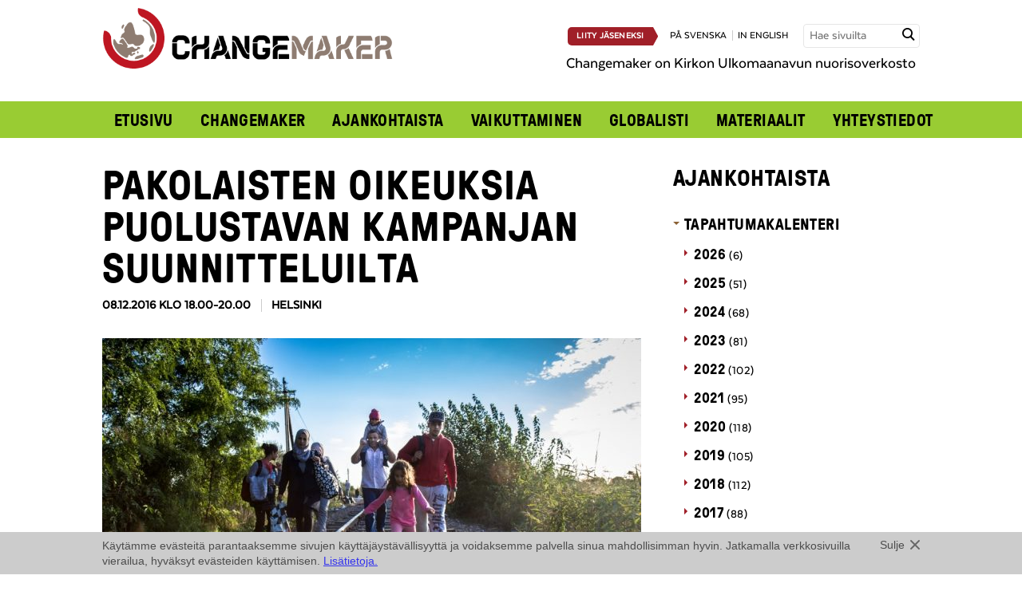

--- FILE ---
content_type: text/html; charset=UTF-8
request_url: https://www.changemaker.fi/ajankohtaista/tapahtumat/pakolaisten-oikeuksia-puolustavan-kampanjan-suunnitteluilta/
body_size: 32850
content:

 
<!doctype html>

<!-- HTML5 Boilerplate -->
<!--[if lt IE 7]><html class="no-js lt-ie9 lt-ie8 lt-ie7" lang="fi"> <![endif]-->
<!--[if (IE 7)&!(IEMobile)]><html class="no-js lt-ie9 lt-ie8" lang="fi"><![endif]-->
<!--[if (IE 8)&!(IEMobile)]><html class="no-js lt-ie9" lang="fi"><![endif]-->
<!--[if gt IE 8]><!--> <html class="no-js" lang="fi"><!--<![endif]-->

<head>

<meta charset="UTF-8">

<title>Pakolaisten oikeuksia puolustavan kampanjan suunnitteluilta - Changemaker</title>

<meta name="viewport" content="width=device-width, initial-scale=1.0">


<link rel="stylesheet" href="https://www.changemaker.fi/wp-content/themes/changemaker/assets/css/style.css?ver=2025-05-22">
<!--[if gt IE 8]><!--><link rel="stylesheet" href="https://www.changemaker.fi/wp-content/themes/changemaker/assets/css/icons.css"><!--<![endif]-->

<!--[if lte IE 8]>
<link rel="stylesheet" href="https://www.changemaker.fi/wp-content/themes/changemaker/assets/css/ie.css">
<![endif]-->



<script src="https://www.changemaker.fi/wp-content/themes/changemaker/assets/js/vendor/modernizr-2.5.3-min.js"></script>

<!--[if (lt IE 9) & (!IEMobile)]>
<script src="https://www.changemaker.fi/wp-content/themes/changemaker/assets/js/vendor/ie/nwmatcher-min.js"></script>
<script src="https://www.changemaker.fi/wp-content/themes/changemaker/assets/js/vendor/ie/selectivizr-min.js"></script>
<![endif]-->



<link rel="icon" type="image/png" href="/favicon.png">


<meta name='robots' content='index, follow, max-image-preview:large, max-snippet:-1, max-video-preview:-1' />
<link rel="alternate" hreflang="fi" href="https://www.changemaker.fi/ajankohtaista/tapahtumat/pakolaisten-oikeuksia-puolustavan-kampanjan-suunnitteluilta/" />
<link rel="alternate" hreflang="x-default" href="https://www.changemaker.fi/ajankohtaista/tapahtumat/pakolaisten-oikeuksia-puolustavan-kampanjan-suunnitteluilta/" />

	<!-- This site is optimized with the Yoast SEO plugin v26.7 - https://yoast.com/wordpress/plugins/seo/ -->
	<link rel="canonical" href="https://www.changemaker.fi/ajankohtaista/tapahtumat/pakolaisten-oikeuksia-puolustavan-kampanjan-suunnitteluilta/" />
	<meta property="og:locale" content="fi_FI" />
	<meta property="og:type" content="article" />
	<meta property="og:title" content="Pakolaisten oikeuksia puolustavan kampanjan suunnitteluilta - Changemaker" />
	<meta property="og:description" content="Tapahtumassa kuulet kampanjan tavoitteista ja Changemakerista ja pääset suunnittelemaan toimintaa jolla muutetaan Suomen epäoikeudenmukaista pakolaispolitiikkaa paremmaksi. Kampanjaan kootaan tällä hetkellä ohjausryhmää, joka suunnittelee ja toteuttaa kampanjaa, sekä toimintaryhmää joka järjestää tempauksia." />
	<meta property="og:url" content="https://www.changemaker.fi/ajankohtaista/tapahtumat/pakolaisten-oikeuksia-puolustavan-kampanjan-suunnitteluilta/" />
	<meta property="og:site_name" content="Changemaker" />
	<meta property="article:modified_time" content="2016-12-07T13:03:08+00:00" />
	<meta property="og:image" content="https://www.changemaker.fi/wp-content/uploads/IMG_3441_border_20150907-.jpg" />
	<meta property="og:image:width" content="1024" />
	<meta property="og:image:height" content="576" />
	<meta property="og:image:type" content="image/jpeg" />
	<meta name="twitter:label1" content="Arvioitu lukuaika" />
	<meta name="twitter:data1" content="1 minuutti" />
	<script type="application/ld+json" class="yoast-schema-graph">{"@context":"https://schema.org","@graph":[{"@type":"WebPage","@id":"https://www.changemaker.fi/ajankohtaista/tapahtumat/pakolaisten-oikeuksia-puolustavan-kampanjan-suunnitteluilta/","url":"https://www.changemaker.fi/ajankohtaista/tapahtumat/pakolaisten-oikeuksia-puolustavan-kampanjan-suunnitteluilta/","name":"Pakolaisten oikeuksia puolustavan kampanjan suunnitteluilta - Changemaker","isPartOf":{"@id":"https://www.changemaker.fi/#website"},"primaryImageOfPage":{"@id":"https://www.changemaker.fi/ajankohtaista/tapahtumat/pakolaisten-oikeuksia-puolustavan-kampanjan-suunnitteluilta/#primaryimage"},"image":{"@id":"https://www.changemaker.fi/ajankohtaista/tapahtumat/pakolaisten-oikeuksia-puolustavan-kampanjan-suunnitteluilta/#primaryimage"},"thumbnailUrl":"https://www.changemaker.fi/wp-content/uploads/IMG_3441_border_20150907-.jpg","datePublished":"2016-11-16T12:52:58+00:00","dateModified":"2016-12-07T13:03:08+00:00","breadcrumb":{"@id":"https://www.changemaker.fi/ajankohtaista/tapahtumat/pakolaisten-oikeuksia-puolustavan-kampanjan-suunnitteluilta/#breadcrumb"},"inLanguage":"fi","potentialAction":[{"@type":"ReadAction","target":["https://www.changemaker.fi/ajankohtaista/tapahtumat/pakolaisten-oikeuksia-puolustavan-kampanjan-suunnitteluilta/"]}]},{"@type":"ImageObject","inLanguage":"fi","@id":"https://www.changemaker.fi/ajankohtaista/tapahtumat/pakolaisten-oikeuksia-puolustavan-kampanjan-suunnitteluilta/#primaryimage","url":"https://www.changemaker.fi/wp-content/uploads/IMG_3441_border_20150907-.jpg","contentUrl":"https://www.changemaker.fi/wp-content/uploads/IMG_3441_border_20150907-.jpg","width":1024,"height":576,"caption":"Refugees crossing the Hungarian border"},{"@type":"BreadcrumbList","@id":"https://www.changemaker.fi/ajankohtaista/tapahtumat/pakolaisten-oikeuksia-puolustavan-kampanjan-suunnitteluilta/#breadcrumb","itemListElement":[{"@type":"ListItem","position":1,"name":"Home","item":"https://www.changemaker.fi/"},{"@type":"ListItem","position":2,"name":"Tapahtumat","item":"https://www.changemaker.fi/ajankohtaista/tapahtumat/"},{"@type":"ListItem","position":3,"name":"Pakolaisten oikeuksia puolustavan kampanjan suunnitteluilta"}]},{"@type":"WebSite","@id":"https://www.changemaker.fi/#website","url":"https://www.changemaker.fi/","name":"Changemaker","description":"","potentialAction":[{"@type":"SearchAction","target":{"@type":"EntryPoint","urlTemplate":"https://www.changemaker.fi/?s={search_term_string}"},"query-input":{"@type":"PropertyValueSpecification","valueRequired":true,"valueName":"search_term_string"}}],"inLanguage":"fi"}]}</script>
	<!-- / Yoast SEO plugin. -->


<link rel="alternate" title="oEmbed (JSON)" type="application/json+oembed" href="https://www.changemaker.fi/wp-json/oembed/1.0/embed?url=https%3A%2F%2Fwww.changemaker.fi%2Fajankohtaista%2Ftapahtumat%2Fpakolaisten-oikeuksia-puolustavan-kampanjan-suunnitteluilta%2F" />
<link rel="alternate" title="oEmbed (XML)" type="text/xml+oembed" href="https://www.changemaker.fi/wp-json/oembed/1.0/embed?url=https%3A%2F%2Fwww.changemaker.fi%2Fajankohtaista%2Ftapahtumat%2Fpakolaisten-oikeuksia-puolustavan-kampanjan-suunnitteluilta%2F&#038;format=xml" />
<style id='wp-img-auto-sizes-contain-inline-css' type='text/css'>
img:is([sizes=auto i],[sizes^="auto," i]){contain-intrinsic-size:3000px 1500px}
/*# sourceURL=wp-img-auto-sizes-contain-inline-css */
</style>
<style id='wp-emoji-styles-inline-css' type='text/css'>

	img.wp-smiley, img.emoji {
		display: inline !important;
		border: none !important;
		box-shadow: none !important;
		height: 1em !important;
		width: 1em !important;
		margin: 0 0.07em !important;
		vertical-align: -0.1em !important;
		background: none !important;
		padding: 0 !important;
	}
/*# sourceURL=wp-emoji-styles-inline-css */
</style>
<link rel='stylesheet' id='wp-block-library-css' href='https://www.changemaker.fi/wp-includes/css/dist/block-library/style.min.css?ver=6.9' type='text/css' media='all' />
<style id='global-styles-inline-css' type='text/css'>
:root{--wp--preset--aspect-ratio--square: 1;--wp--preset--aspect-ratio--4-3: 4/3;--wp--preset--aspect-ratio--3-4: 3/4;--wp--preset--aspect-ratio--3-2: 3/2;--wp--preset--aspect-ratio--2-3: 2/3;--wp--preset--aspect-ratio--16-9: 16/9;--wp--preset--aspect-ratio--9-16: 9/16;--wp--preset--color--black: #000000;--wp--preset--color--cyan-bluish-gray: #abb8c3;--wp--preset--color--white: #ffffff;--wp--preset--color--pale-pink: #f78da7;--wp--preset--color--vivid-red: #cf2e2e;--wp--preset--color--luminous-vivid-orange: #ff6900;--wp--preset--color--luminous-vivid-amber: #fcb900;--wp--preset--color--light-green-cyan: #7bdcb5;--wp--preset--color--vivid-green-cyan: #00d084;--wp--preset--color--pale-cyan-blue: #8ed1fc;--wp--preset--color--vivid-cyan-blue: #0693e3;--wp--preset--color--vivid-purple: #9b51e0;--wp--preset--gradient--vivid-cyan-blue-to-vivid-purple: linear-gradient(135deg,rgb(6,147,227) 0%,rgb(155,81,224) 100%);--wp--preset--gradient--light-green-cyan-to-vivid-green-cyan: linear-gradient(135deg,rgb(122,220,180) 0%,rgb(0,208,130) 100%);--wp--preset--gradient--luminous-vivid-amber-to-luminous-vivid-orange: linear-gradient(135deg,rgb(252,185,0) 0%,rgb(255,105,0) 100%);--wp--preset--gradient--luminous-vivid-orange-to-vivid-red: linear-gradient(135deg,rgb(255,105,0) 0%,rgb(207,46,46) 100%);--wp--preset--gradient--very-light-gray-to-cyan-bluish-gray: linear-gradient(135deg,rgb(238,238,238) 0%,rgb(169,184,195) 100%);--wp--preset--gradient--cool-to-warm-spectrum: linear-gradient(135deg,rgb(74,234,220) 0%,rgb(151,120,209) 20%,rgb(207,42,186) 40%,rgb(238,44,130) 60%,rgb(251,105,98) 80%,rgb(254,248,76) 100%);--wp--preset--gradient--blush-light-purple: linear-gradient(135deg,rgb(255,206,236) 0%,rgb(152,150,240) 100%);--wp--preset--gradient--blush-bordeaux: linear-gradient(135deg,rgb(254,205,165) 0%,rgb(254,45,45) 50%,rgb(107,0,62) 100%);--wp--preset--gradient--luminous-dusk: linear-gradient(135deg,rgb(255,203,112) 0%,rgb(199,81,192) 50%,rgb(65,88,208) 100%);--wp--preset--gradient--pale-ocean: linear-gradient(135deg,rgb(255,245,203) 0%,rgb(182,227,212) 50%,rgb(51,167,181) 100%);--wp--preset--gradient--electric-grass: linear-gradient(135deg,rgb(202,248,128) 0%,rgb(113,206,126) 100%);--wp--preset--gradient--midnight: linear-gradient(135deg,rgb(2,3,129) 0%,rgb(40,116,252) 100%);--wp--preset--font-size--small: 13px;--wp--preset--font-size--medium: 20px;--wp--preset--font-size--large: 36px;--wp--preset--font-size--x-large: 42px;--wp--preset--spacing--20: 0.44rem;--wp--preset--spacing--30: 0.67rem;--wp--preset--spacing--40: 1rem;--wp--preset--spacing--50: 1.5rem;--wp--preset--spacing--60: 2.25rem;--wp--preset--spacing--70: 3.38rem;--wp--preset--spacing--80: 5.06rem;--wp--preset--shadow--natural: 6px 6px 9px rgba(0, 0, 0, 0.2);--wp--preset--shadow--deep: 12px 12px 50px rgba(0, 0, 0, 0.4);--wp--preset--shadow--sharp: 6px 6px 0px rgba(0, 0, 0, 0.2);--wp--preset--shadow--outlined: 6px 6px 0px -3px rgb(255, 255, 255), 6px 6px rgb(0, 0, 0);--wp--preset--shadow--crisp: 6px 6px 0px rgb(0, 0, 0);}:where(.is-layout-flex){gap: 0.5em;}:where(.is-layout-grid){gap: 0.5em;}body .is-layout-flex{display: flex;}.is-layout-flex{flex-wrap: wrap;align-items: center;}.is-layout-flex > :is(*, div){margin: 0;}body .is-layout-grid{display: grid;}.is-layout-grid > :is(*, div){margin: 0;}:where(.wp-block-columns.is-layout-flex){gap: 2em;}:where(.wp-block-columns.is-layout-grid){gap: 2em;}:where(.wp-block-post-template.is-layout-flex){gap: 1.25em;}:where(.wp-block-post-template.is-layout-grid){gap: 1.25em;}.has-black-color{color: var(--wp--preset--color--black) !important;}.has-cyan-bluish-gray-color{color: var(--wp--preset--color--cyan-bluish-gray) !important;}.has-white-color{color: var(--wp--preset--color--white) !important;}.has-pale-pink-color{color: var(--wp--preset--color--pale-pink) !important;}.has-vivid-red-color{color: var(--wp--preset--color--vivid-red) !important;}.has-luminous-vivid-orange-color{color: var(--wp--preset--color--luminous-vivid-orange) !important;}.has-luminous-vivid-amber-color{color: var(--wp--preset--color--luminous-vivid-amber) !important;}.has-light-green-cyan-color{color: var(--wp--preset--color--light-green-cyan) !important;}.has-vivid-green-cyan-color{color: var(--wp--preset--color--vivid-green-cyan) !important;}.has-pale-cyan-blue-color{color: var(--wp--preset--color--pale-cyan-blue) !important;}.has-vivid-cyan-blue-color{color: var(--wp--preset--color--vivid-cyan-blue) !important;}.has-vivid-purple-color{color: var(--wp--preset--color--vivid-purple) !important;}.has-black-background-color{background-color: var(--wp--preset--color--black) !important;}.has-cyan-bluish-gray-background-color{background-color: var(--wp--preset--color--cyan-bluish-gray) !important;}.has-white-background-color{background-color: var(--wp--preset--color--white) !important;}.has-pale-pink-background-color{background-color: var(--wp--preset--color--pale-pink) !important;}.has-vivid-red-background-color{background-color: var(--wp--preset--color--vivid-red) !important;}.has-luminous-vivid-orange-background-color{background-color: var(--wp--preset--color--luminous-vivid-orange) !important;}.has-luminous-vivid-amber-background-color{background-color: var(--wp--preset--color--luminous-vivid-amber) !important;}.has-light-green-cyan-background-color{background-color: var(--wp--preset--color--light-green-cyan) !important;}.has-vivid-green-cyan-background-color{background-color: var(--wp--preset--color--vivid-green-cyan) !important;}.has-pale-cyan-blue-background-color{background-color: var(--wp--preset--color--pale-cyan-blue) !important;}.has-vivid-cyan-blue-background-color{background-color: var(--wp--preset--color--vivid-cyan-blue) !important;}.has-vivid-purple-background-color{background-color: var(--wp--preset--color--vivid-purple) !important;}.has-black-border-color{border-color: var(--wp--preset--color--black) !important;}.has-cyan-bluish-gray-border-color{border-color: var(--wp--preset--color--cyan-bluish-gray) !important;}.has-white-border-color{border-color: var(--wp--preset--color--white) !important;}.has-pale-pink-border-color{border-color: var(--wp--preset--color--pale-pink) !important;}.has-vivid-red-border-color{border-color: var(--wp--preset--color--vivid-red) !important;}.has-luminous-vivid-orange-border-color{border-color: var(--wp--preset--color--luminous-vivid-orange) !important;}.has-luminous-vivid-amber-border-color{border-color: var(--wp--preset--color--luminous-vivid-amber) !important;}.has-light-green-cyan-border-color{border-color: var(--wp--preset--color--light-green-cyan) !important;}.has-vivid-green-cyan-border-color{border-color: var(--wp--preset--color--vivid-green-cyan) !important;}.has-pale-cyan-blue-border-color{border-color: var(--wp--preset--color--pale-cyan-blue) !important;}.has-vivid-cyan-blue-border-color{border-color: var(--wp--preset--color--vivid-cyan-blue) !important;}.has-vivid-purple-border-color{border-color: var(--wp--preset--color--vivid-purple) !important;}.has-vivid-cyan-blue-to-vivid-purple-gradient-background{background: var(--wp--preset--gradient--vivid-cyan-blue-to-vivid-purple) !important;}.has-light-green-cyan-to-vivid-green-cyan-gradient-background{background: var(--wp--preset--gradient--light-green-cyan-to-vivid-green-cyan) !important;}.has-luminous-vivid-amber-to-luminous-vivid-orange-gradient-background{background: var(--wp--preset--gradient--luminous-vivid-amber-to-luminous-vivid-orange) !important;}.has-luminous-vivid-orange-to-vivid-red-gradient-background{background: var(--wp--preset--gradient--luminous-vivid-orange-to-vivid-red) !important;}.has-very-light-gray-to-cyan-bluish-gray-gradient-background{background: var(--wp--preset--gradient--very-light-gray-to-cyan-bluish-gray) !important;}.has-cool-to-warm-spectrum-gradient-background{background: var(--wp--preset--gradient--cool-to-warm-spectrum) !important;}.has-blush-light-purple-gradient-background{background: var(--wp--preset--gradient--blush-light-purple) !important;}.has-blush-bordeaux-gradient-background{background: var(--wp--preset--gradient--blush-bordeaux) !important;}.has-luminous-dusk-gradient-background{background: var(--wp--preset--gradient--luminous-dusk) !important;}.has-pale-ocean-gradient-background{background: var(--wp--preset--gradient--pale-ocean) !important;}.has-electric-grass-gradient-background{background: var(--wp--preset--gradient--electric-grass) !important;}.has-midnight-gradient-background{background: var(--wp--preset--gradient--midnight) !important;}.has-small-font-size{font-size: var(--wp--preset--font-size--small) !important;}.has-medium-font-size{font-size: var(--wp--preset--font-size--medium) !important;}.has-large-font-size{font-size: var(--wp--preset--font-size--large) !important;}.has-x-large-font-size{font-size: var(--wp--preset--font-size--x-large) !important;}
/*# sourceURL=global-styles-inline-css */
</style>

<style id='classic-theme-styles-inline-css' type='text/css'>
/*! This file is auto-generated */
.wp-block-button__link{color:#fff;background-color:#32373c;border-radius:9999px;box-shadow:none;text-decoration:none;padding:calc(.667em + 2px) calc(1.333em + 2px);font-size:1.125em}.wp-block-file__button{background:#32373c;color:#fff;text-decoration:none}
/*# sourceURL=/wp-includes/css/classic-themes.min.css */
</style>
<script type="text/javascript" src="https://www.changemaker.fi/wp-content/plugins/sitepress-multilingual-cms/templates/language-switchers/legacy-dropdown/script.min.js?ver=1" id="wpml-legacy-dropdown-0-js"></script>
<link rel="https://api.w.org/" href="https://www.changemaker.fi/wp-json/" />
<link rel='shortlink' href='https://www.changemaker.fi/?p=7216' />
<meta name="generator" content="WPML ver:4.8.6 stt:1,18,52;" />


</head>


<body class="wp-singular event-template-default single single-event postid-7216 wp-theme-changemaker">

<script>(function() {
  var _fbq = window._fbq || (window._fbq = []);
  if (!_fbq.loaded) {
    var fbds = document.createElement('script');
    fbds.async = true;
    fbds.src = '//connect.facebook.net/en_US/fbds.js';
    var s = document.getElementsByTagName('script')[0];
    s.parentNode.insertBefore(fbds, s);
    _fbq.loaded = true;
  }
  _fbq.push(['addPixelId', '443578109116602']);
})();
window._fbq = window._fbq || [];
window._fbq.push(['track', 'PixelInitialized', {}]);
</script>
<noscript><img height="1" width="1" alt="FB" style="display:none" src="https://www.facebook.com/tr?id=443578109116602&amp;ev=PixelInitialized" /></noscript>

<!-- Facebook Pixel Code -->
<script>
!function(f,b,e,v,n,t,s)
{if(f.fbq)return;n=f.fbq=function()
{n.callMethod? n.callMethod.apply(n,arguments):n.queue.push(arguments)}
;
if(!f._fbq)f._fbq=n;n.push=n;n.loaded=!0;n.version='2.0';
n.queue=[];t=b.createElement(e);t.async=!0;
t.src=v;s=b.getElementsByTagName(e)[0];
s.parentNode.insertBefore(t,s)}(window,document,'script',
'https://connect.facebook.net/en_US/fbevents.js');
fbq('init', '1833452783599667'); 
fbq('track', 'PageView');
</script>
<noscript>
<img height="1" alt="" width="1" src="https://www.facebook.com/tr?id=1833452783599667&ev=PageView&noscript=1"/>
</noscript>
<!-- End Facebook Pixel Code -->

<div id="fb-root"></div>
<script>(function(d, s, id) {
  var js, fjs = d.getElementsByTagName(s)[0];
  if (d.getElementById(id)) return;
  js = d.createElement(s); js.id = id;
  js.src = "//connect.facebook.net/fi_FI/all.js#xfbml=1";
  fjs.parentNode.insertBefore(js, fjs);
}(document, 'script', 'facebook-jssdk'));</script>

<div class="l-wrap">
    <header class="header-wrap" role="banner">
        
<div id="header-wrap" class="l-constrained header-wrap-inner not-frontpage">
	<div class="header-top" id="header-top">
		<div class="header-top__left">
			<a href="https://www.changemaker.fi"><img src="https://www.changemaker.fi/wp-content/uploads/Changemaker_logo.png" alt="Changemaker" /></a>
		</div>
		
		<div class="header-top__right">
			<span class="uppercase lang-nav">
								<a href="https://www.changemaker.fi/changemaker/liity-jaseneksi/" class="button button--primary button--medium button--medium-arrow button--join">Liity jäseneksi</a>
								<a href="https://www.changemaker.fi/sv/">på svenska</a><a href="https://www.changemaker.fi/en/">in english</a>			</span>
			<form method="get" class="searchform" action="https://www.changemaker.fi/">
	<label for="search" class="hidden">Hae sivuilta</label>
    <input id="search" class="input--search field" type="text" name="s" placeholder="Hae sivuilta" title="Hae sivuilta" />
    <input type="submit" class="submit hidden" name="submit" value="Hae sivuilta" />
    <span class="input-button"><span class="icon-search"></span></span>
</form>
						<p class="header__frontpage-description">Changemaker on Kirkon Ulkomaanavun nuorisoverkosto</p>
		</div>	
		
		<nav role="navigation" id="main-nav">
			<a href="#" id="main-nav-open" aria-label="Avaa menu" class="icon-menu"></a>
			<ul id="menu-main" class="nav nav-row"><li id="menu-item-485" class="menu-item menu-item-type-post_type menu-item-object-page menu-item-home menu-item-485"><a href="https://www.changemaker.fi/">Etusivu</a></li>
<li id="menu-item-1104" class="menu-item menu-item-type-post_type menu-item-object-page menu-item-has-children menu-item-1104"><a href="https://www.changemaker.fi/changemaker/">Changemaker</a>
<ul class="sub-menu">
	<li id="menu-item-488" class="menu-item menu-item-type-post_type menu-item-object-page menu-item-488"><a href="https://www.changemaker.fi/changemaker/mukaan-toimintaan/">Mukaan toimintaan</a></li>
	<li id="menu-item-16866" class="menu-item menu-item-type-post_type menu-item-object-page menu-item-16866"><a href="https://www.changemaker.fi/changemaker/jasenille/">Jäsenille</a></li>
	<li id="menu-item-489" class="menu-item menu-item-type-post_type menu-item-object-page menu-item-489"><a href="https://www.changemaker.fi/changemaker/liity-jaseneksi/">Liity jäseneksi</a></li>
	<li id="menu-item-490" class="menu-item menu-item-type-post_type menu-item-object-page menu-item-490"><a href="https://www.changemaker.fi/changemaker/sahkopostilistat/">Uutiskirje ja sähköpostilistat</a></li>
	<li id="menu-item-17584" class="menu-item menu-item-type-post_type menu-item-object-page menu-item-17584"><a href="https://www.changemaker.fi/changemaker/changementor/">Changementor</a></li>
</ul>
</li>
<li id="menu-item-501" class="menu-item menu-item-type-post_type menu-item-object-page current_page_parent menu-item-has-children menu-item-501"><a href="https://www.changemaker.fi/ajankohtaista/">Ajankohtaista</a>
<ul class="sub-menu">
	<li id="menu-item-507" class="menu-item menu-item-type-post_type menu-item-object-page menu-item-507"><a href="https://www.changemaker.fi/ajankohtaista/tapahtumakalenteri/">Tapahtumakalenteri</a></li>
	<li id="menu-item-503" class="menu-item menu-item-type-post_type menu-item-object-page menu-item-503"><a href="https://www.changemaker.fi/ajankohtaista/uutiset/">Uutiset</a></li>
	<li id="menu-item-506" class="menu-item menu-item-type-post_type menu-item-object-page menu-item-506"><a href="https://www.changemaker.fi/ajankohtaista/kannanotot/">Kannanotot</a></li>
	<li id="menu-item-504" class="menu-item menu-item-type-post_type menu-item-object-page menu-item-504"><a href="https://www.changemaker.fi/ajankohtaista/blogit/">Blogit</a></li>
	<li id="menu-item-505" class="menu-item menu-item-type-post_type menu-item-object-page menu-item-505"><a href="https://www.changemaker.fi/ajankohtaista/haastattelut/">Haastattelut</a></li>
	<li id="menu-item-502" class="menu-item menu-item-type-post_type menu-item-object-page menu-item-502"><a href="https://www.changemaker.fi/?page_id=380">Kuva-arkisto</a></li>
</ul>
</li>
<li id="menu-item-20581" class="menu-item menu-item-type-post_type menu-item-object-page menu-item-has-children menu-item-20581"><a href="https://www.changemaker.fi/vaikuttaminen/">Vaikuttaminen</a>
<ul class="sub-menu">
	<li id="menu-item-16871" class="menu-item menu-item-type-post_type menu-item-object-page menu-item-16871"><a href="https://www.changemaker.fi/ajankohtaista/kampanjat/">Aiemmat kampanjat</a></li>
</ul>
</li>
<li id="menu-item-499" class="menu-item menu-item-type-post_type menu-item-object-page menu-item-has-children menu-item-499"><a href="https://www.changemaker.fi/globalisti/">Globalisti</a>
<ul class="sub-menu">
	<li id="menu-item-16881" class="menu-item menu-item-type-post_type menu-item-object-page menu-item-16881"><a href="https://www.changemaker.fi/globalisti/globalistit/">Globalisti-lehdet</a></li>
	<li id="menu-item-6025" class="menu-item menu-item-type-post_type menu-item-object-page menu-item-6025"><a href="https://www.changemaker.fi/globalisti/globalistiartikkelit/">Juttuja Globalistista</a></li>
</ul>
</li>
<li id="menu-item-508" class="menu-item menu-item-type-post_type menu-item-object-page menu-item-has-children menu-item-508"><a href="https://www.changemaker.fi/materiaalit/">Materiaalit</a>
<ul class="sub-menu">
	<li id="menu-item-5439" class="menu-item menu-item-type-post_type menu-item-object-page menu-item-5439"><a href="https://www.changemaker.fi/materiaalit/changemakerin-logot-ja-kuvat/">Logot ja kuvat</a></li>
	<li id="menu-item-1105" class="menu-item menu-item-type-post_type menu-item-object-page menu-item-1105"><a href="https://www.changemaker.fi/materiaalit/asiakirjat/">Asiakirjat</a></li>
</ul>
</li>
<li id="menu-item-511" class="menu-item menu-item-type-post_type menu-item-object-page menu-item-511"><a href="https://www.changemaker.fi/yhteystiedot/">Yhteystiedot</a></li>
</ul>		</nav><!-- end generic navi -->
		
	</div>
	
	<div class="header-bottom">
			</div>

</div><!-- end content -->

<script>
	// main nagivation toggle
	var mainNav = document.getElementById('main-nav');
	var mainNavToggle = document.getElementById('main-nav-open');
	var headerWrap = document.getElementById('header-wrap');
    

	if (mainNavToggle.addEventListener) {
		mainNavToggle.addEventListener('click', toggleMainMenu, false);
	}
	
	function toggleMainMenu() {
		if ( !mainNav.className.match(/(?:^|\s)nav-open(?!\S)/) ) {
			mainNav.className = 'nav-open';
			headerWrap.className += ' header-top--open';
		} else {
			mainNav.className = '';
			headerWrap.className = headerWrap.className.replace(/\bheader-top--open\b/,'');
		}
	}
	
	// subnavigation toggle
	if ( document.getElementsByClassName ) {
		var itemsWithSubmenu = document.getElementsByClassName('menu-item-has-children');
		
		for (var i=0; i<itemsWithSubmenu.length; i++) {
			itemsWithSubmenu[i].addEventListener('click', function(e) {
				if (e.target === this) {
					toggleSubMenu(this);
				}
			}, false);
		}
	}
	
	function toggleSubMenu(item) {
		if ( !item.className.match(/(?:^|\s)nav-open(?!\S)/) ) {
			item.className += ' nav-open';
			item.className = item.className.replace(/\bnav-closed\b/,'');
		} else {
			item.className += ' nav-closed';
			item.className = item.className.replace(/\bnav-open\b/,'');
		}
	}
</script>
    </header><!-- end banner -->
    
    
	<div class="l-constrained">

		<div role="main" class="l-main l-include-sidebar">
		
						
				    

					<article class="post-7216 event type-event status-publish has-post-thumbnail hentry">					
						<h1>Pakolaisten oikeuksia puolustavan kampanjan suunnitteluilta</h1>
						<div class="post-info">
															<time datetime="2016-12-08UTC00:00:th+00:00">08.12.2016 klo 18.00-20.00</time>
								Helsinki													
						</div>
						
													<div class="image-container">
								<img width="675" height="380" src="https://www.changemaker.fi/wp-content/uploads/IMG_3441_border_20150907--675x380.jpg" class="attachment-medium size-medium wp-post-image" alt="Refugees crossing the Hungarian border" title="" decoding="async" fetchpriority="high" srcset="https://www.changemaker.fi/wp-content/uploads/IMG_3441_border_20150907--675x380.jpg 675w, https://www.changemaker.fi/wp-content/uploads/IMG_3441_border_20150907--238x134.jpg 238w, https://www.changemaker.fi/wp-content/uploads/IMG_3441_border_20150907--768x432.jpg 768w, https://www.changemaker.fi/wp-content/uploads/IMG_3441_border_20150907-.jpg 1024w, https://www.changemaker.fi/wp-content/uploads/IMG_3441_border_20150907--360x203.jpg 360w" sizes="(max-width: 675px) 100vw, 675px" />															</div>

																	
						<div class="article-container">				            
				            <p><em>Kuva: Fekete Dániel/HIA-Hungary/ACT-allianssi</em></p>
<p>Changemakerin ensi vuoden kampanja ajaa pakolaisten oikeuksia. Tule kampanjan ohjausryhmään tai toimintaryhmiin. Kampanjassa haastetaan kuntia tarjoamaan asuinpaikkoja turvapaikan saaneille ja puolustetaan paperittomien oikeuksia. Suunnitteluilta pidetään torstaina 8.12. kello 18-20 Changemakerin toimistorakennuksessa, osoitteessa Eteläranta 8, Helsinki.</p>
<p>Tapahtumassa kuulet kampanjan tavoitteista ja Changemakerista ja pääset suunnittelemaan toimintaa, jolla muutetaan Suomen epäoikeudenmukaista pakolaispolitiikkaa paremmaksi. Kampanjaan kootaan tällä hetkellä ohjausryhmää joka suunnittelee ja toteuttaa kampanjaa, sen strategiaa, viestintää, tapahtumia ja vaikuttamistyötä. Työmäärä on noin 3 h viikossa.</p>
<p>Kampanjaan haetaan myös toimintaryhmien jäseniä jotka järjestävät kampanjatempauksia omalla paikkakunnallaan, joilla saadaan kansalaiset toimimaan kampanjassa mukana. Työmäärä on noin 3 h kuukaudessa.</p>
<p>Changemaker korvaa <a href="https://www.changemaker.fi/toimintamme/liity-jaseneksi/">jäsenilleen</a> matkakulut tapahtumaan <a href="https://www.changemaker.fi/changemakerin-matkaohje/">matkaohjeensa</a> mukaisesti.</p>
<p>Tapahtuma <a href="https://www.facebook.com/events/342056792848184/" target="_blank">facebookissa</a> (linkki aukeaa uuteen välilehteen).</p>
				            
				            				            
						</div>
						
						
<div class="top-margin-small bottom-margin">
		<div class="fb-share-button" data-href="https://www.changemaker.fi/ajankohtaista/tapahtumat/pakolaisten-oikeuksia-puolustavan-kampanjan-suunnitteluilta/" data-layout="button_count"></div>
	    	
    <a href="https://twitter.com/share" class="twitter-share-button" data-url="https://www.changemaker.fi/ajankohtaista/tapahtumat/pakolaisten-oikeuksia-puolustavan-kampanjan-suunnitteluilta/" data-lang="fi" data-text="Pakolaisten oikeuksia puolustavan kampanjan suunnitteluilta">Twiittaa</a>
	    		
	<script>!function(d,s,id){var js,fjs=d.getElementsByTagName(s)[0],p=/^http:/.test(d.location)?'http':'https';if(!d.getElementById(id)){js=d.createElement(s);js.id=id;js.src=p+'://platform.twitter.com/widgets.js';fjs.parentNode.insertBefore(js,fjs);}}(document, 'script', 'twitter-wjs');</script>
</div>					
					</article>
		
								
					
		</div><!-- end main -->

		<nav class="l-complementary">
			
    <h2><a href="https://www.changemaker.fi/ajankohtaista/">Ajankohtaista</a></h2>

    <ul id="nav_sub" class="nav nav-arrow nav-vertical">
        <li class="active list-mainitem"><a href='https://www.changemaker.fi/ajankohtaista/tapahtumakalenteri/'>Tapahtumakalenteri</a><ul class='nav-arrow'><li class='list-subitem'><span class='list-link'>2026</span> <span class='list-count'>(6)</span><ul class='nav-arrow'><li class='list-subitem list-month'><span class='list-link'>huhtikuu</span> <span class='list-count'>(2)</span><ul><li class='list-article'><a href='https://www.changemaker.fi/ajankohtaista/tapahtumat/globaali-rauhantyo-osa-3-inklusiivisuus-rauhantyossa/'>Globaali rauhantyö Osa 3: Inklusiivisuus rauhantyössä</a></li><li class='list-article'><a href='https://www.changemaker.fi/ajankohtaista/tapahtumat/changemaker-viikonloppu-17/'>Changemaker-viikonloppu</a></li></ul></li><li class='list-subitem list-month'><span class='list-link'>maaliskuu</span> <span class='list-count'>(1)</span><ul><li class='list-article'><a href='https://www.changemaker.fi/ajankohtaista/tapahtumat/globaali-rauhantyo-osa-2-mental-health-and-psycho-social-support-in-peacebuilding/'>Globaali rauhantyö Osa 2: Mental health and psycho-social support in peacebuilding</a></li></ul></li><li class='list-subitem list-month'><span class='list-link'>helmikuu</span> <span class='list-count'>(2)</span><ul><li class='list-article'><a href='https://www.changemaker.fi/ajankohtaista/tapahtumat/globaali-rauhantyo-osa-1-ruohonjuuritason-rauhantyo-ja-jalleenrakennus/'>Globaali rauhantyö Osa 1: Ruohonjuuritason rauhantyö ja jälleenrakennus</a></li><li class='list-article'><a href='https://www.changemaker.fi/ajankohtaista/tapahtumat/changemaker-evening-development-cooperation-in-nepal-with-surmila-shakya/'>Changemaker-evening: Development Cooperation in Nepal with Surmila Shakya</a></li></ul></li><li class='list-subitem list-month'><span class='list-link'>tammikuu</span> <span class='list-count'>(1)</span><ul><li class='list-article'><a href='https://www.changemaker.fi/ajankohtaista/tapahtumat/uusienilta2026/'>Changemakerin uusien ilta: Sovintoa ja rauhaa rakentamassa</a></li></ul></li></ul></li><li class='list-subitem'><span class='list-link'>2025</span> <span class='list-count'>(51)</span><ul class='nav-arrow'><li class='list-subitem list-month'><span class='list-link'>joulukuu</span> <span class='list-count'>(5)</span><ul><li class='list-article'><a href='https://www.changemaker.fi/ajankohtaista/tapahtumat/bridging-borders-for-peace-regional-cooperation-on-youth-peace-and-security/'>Bridging Borders for Peace: Regional Cooperation on Youth, Peace and Security</a></li><li class='list-article'><a href='https://www.changemaker.fi/ajankohtaista/tapahtumat/changemaker-ilta-olohuonematka-ugandaan-kansanedustajien-kanssa/'>Changemaker-ilta: Olohuonematka Ugandaan kansanedustajien kanssa</a></li><li class='list-article'><a href='https://www.changemaker.fi/ajankohtaista/tapahtumat/globalistin-toimituskunnan-kokous-23/'>Globalistin toimituskunnan kokous</a></li><li class='list-article'><a href='https://www.changemaker.fi/ajankohtaista/tapahtumat/tiimin-kokous-149/'>Tiimin kokous</a></li><li class='list-article'><a href='https://www.changemaker.fi/ajankohtaista/tapahtumat/tiimin-kokous-148/'>Tiimin kokous</a></li></ul></li><li class='list-subitem list-month'><span class='list-link'>marraskuu</span> <span class='list-count'>(5)</span><ul><li class='list-article'><a href='https://www.changemaker.fi/ajankohtaista/tapahtumat/tiimin-kokous-147/'>Tiimin kokous</a></li><li class='list-article'><a href='https://www.changemaker.fi/ajankohtaista/tapahtumat/22025/'>Globalistin toimituskunnan kokous</a></li><li class='list-article'><a href='https://www.changemaker.fi/ajankohtaista/tapahtumat/youth-peace-exchange-east-africa-finland/'>Youth Peace Exchange: East Africa-Finland</a></li><li class='list-article'><a href='https://www.changemaker.fi/ajankohtaista/tapahtumat/rauha-tehdaan-yhdessa-kampanjan-paatostapahtuma/'>Rauha tehdään yhdessä -kampanjan päätöstapahtuma</a></li><li class='list-article'><a href='https://www.changemaker.fi/ajankohtaista/tapahtumat/jasenkokous-6/'>Jäsenkokous</a></li></ul></li><li class='list-subitem list-month'><span class='list-link'>lokakuu</span> <span class='list-count'>(4)</span><ul><li class='list-article'><a href='https://www.changemaker.fi/ajankohtaista/tapahtumat/lokakuun-changemaker-ilta-tampereella/'>Lokakuun Changemaker-ilta Tampereella (SIIRTYY)</a></li><li class='list-article'><a href='https://www.changemaker.fi/ajankohtaista/tapahtumat/vaikuttamisryhman-tapaaminen-22/'>Vaikuttamisryhmän tapaaminen</a></li><li class='list-article'><a href='https://www.changemaker.fi/ajankohtaista/tapahtumat/globalistin-toimituskunnan-kokous-22/'>Globalistin toimituskunnan kokous</a></li><li class='list-article'><a href='https://www.changemaker.fi/ajankohtaista/tapahtumat/changemaker-viikonloppu-16/'>Changemaker-viikonloppu Kirkkonummella</a></li></ul></li><li class='list-subitem list-month'><span class='list-link'>syyskuu</span> <span class='list-count'>(4)</span><ul><li class='list-article'><a href='https://www.changemaker.fi/ajankohtaista/tapahtumat/vaikuttamisryhman-tapaaminen-21/'>Vaikuttamisryhmän tapaaminen</a></li><li class='list-article'><a href='https://www.changemaker.fi/ajankohtaista/tapahtumat/changemaker-evening-preventing-youth-violence-and-crime-with-steve-stephan/'>Changemaker-evening: Preventing youth violence and crime with Steve Stephan</a></li><li class='list-article'><a href='https://www.changemaker.fi/ajankohtaista/tapahtumat/globalistin-lehtityokoulutus-13/'>Globalistin lehtityökoulutus</a></li><li class='list-article'><a href='https://www.changemaker.fi/ajankohtaista/tapahtumat/kohti-sovintoa-rakentavan-vuorovaikutuksen-ilta/'>Kohti sovintoa - rakentavan vuorovaikutuksen ilta</a></li></ul></li><li class='list-subitem list-month'><span class='list-link'>kesäkuu</span> <span class='list-count'>(3)</span><ul><li class='list-article'><a href='https://www.changemaker.fi/ajankohtaista/tapahtumat/changemaker-viikonlopun-suunnittelu-21/'>Changemaker-viikonlopun suunnittelu</a></li><li class='list-article'><a href='https://www.changemaker.fi/ajankohtaista/tapahtumat/tagaa-rauha-graffittitapahtuma/'>Tägää rauha-graffittitapahtuma</a></li><li class='list-article'><a href='https://www.changemaker.fi/ajankohtaista/tapahtumat/kuka-kertoo-nuorten-tarinaa-nuoret-rauha-ja-median-vastuu/'>Kuka kertoo nuorten tarinaa? Nuoret, rauha ja median vastuu</a></li></ul></li><li class='list-subitem list-month'><span class='list-link'>toukokuu</span> <span class='list-count'>(6)</span><ul><li class='list-article'><a href='https://www.changemaker.fi/ajankohtaista/tapahtumat/vaikuttamisryhman-tapaaminen-20/'>Vaikuttamisryhmän tapaaminen</a></li><li class='list-article'><a href='https://www.changemaker.fi/ajankohtaista/tapahtumat/globalistin-toimituskunnan-kokous-21/'>Globalistin toimituskunnan kokous</a></li><li class='list-article'><a href='https://www.changemaker.fi/ajankohtaista/tapahtumat/tiimin-kokous-146/'>Tiimin kokous</a></li><li class='list-article'><a href='https://www.changemaker.fi/ajankohtaista/tapahtumat/tiimin-kokous-145/'>Tiimin kokous</a></li><li class='list-article'><a href='https://www.changemaker.fi/ajankohtaista/tapahtumat/changemaker-maailma-kylassa-festareilla-2/'>Changemaker Maailma kylässä -festareilla</a></li><li class='list-article'><a href='https://www.changemaker.fi/ajankohtaista/tapahtumat/vaikuttamisryhman-tapaaminen-19/'>Vaikuttamisryhmän tapaaminen</a></li></ul></li><li class='list-subitem list-month'><span class='list-link'>huhtikuu</span> <span class='list-count'>(7)</span><ul><li class='list-article'><a href='https://www.changemaker.fi/ajankohtaista/tapahtumat/vaikuttamisryhman-tapaaminen-18/'>Vaikuttamisryhmän tapaaminen</a></li><li class='list-article'><a href='https://www.changemaker.fi/ajankohtaista/tapahtumat/vaikuttamisryhman-tapaaminen-17/'>Vaikuttamisryhmän tapaaminen</a></li><li class='list-article'><a href='https://www.changemaker.fi/ajankohtaista/tapahtumat/globalistin-toimituskunnan-kokous-20/'>Globalistin toimituskunnan kokous</a></li><li class='list-article'><a href='https://www.changemaker.fi/ajankohtaista/tapahtumat/tiimin-kokous-144/'>Tiimin kokous</a></li><li class='list-article'><a href='https://www.changemaker.fi/ajankohtaista/tapahtumat/changemaker-viikonloppu-15/'>Changemaker-viikonloppu</a></li><li class='list-article'><a href='https://www.changemaker.fi/ajankohtaista/tapahtumat/kehityspolitiikka-mita-miksi-miten-3-3-2/'>Kehityspolitiikka: Mitä, miksi, miten? 3/3</a></li><li class='list-article'><a href='https://www.changemaker.fi/ajankohtaista/tapahtumat/kehityspolitiikka-mita-miksi-miten-3-3/'>Kehityspolitiikka: Mitä, miksi, miten? 3/3</a></li></ul></li><li class='list-subitem list-month'><span class='list-link'>maaliskuu</span> <span class='list-count'>(10)</span><ul><li class='list-article'><a href='https://www.changemaker.fi/ajankohtaista/tapahtumat/vaikuttamistoiminnan-suunnittelu-2/'>Vaikuttamistoiminnan suunnittelu</a></li><li class='list-article'><a href='https://www.changemaker.fi/ajankohtaista/tapahtumat/yhteislahto-marssille-antirasistisen-suomen-puolesta/'>Yhteislähtö marssille antirasistisen Suomen puolesta</a></li><li class='list-article'><a href='https://www.changemaker.fi/ajankohtaista/tapahtumat/kylttityopaja-antirasistiselle-marssille/'>Kylttityöpaja antirasistiselle marssille</a></li><li class='list-article'><a href='https://www.changemaker.fi/ajankohtaista/tapahtumat/globalistin-toimituskunnan-kokous-19/'>Globalistin toimituskunnan kokous</a></li><li class='list-article'><a href='https://www.changemaker.fi/ajankohtaista/tapahtumat/changemaker-ilta-oikeus-rauhaan-3/'>Changemaker-ilta: Oikeus rauhaan</a></li><li class='list-article'><a href='https://www.changemaker.fi/ajankohtaista/tapahtumat/tiimin-kokous-143/'>Tiimin kokous</a></li><li class='list-article'><a href='https://www.changemaker.fi/ajankohtaista/tapahtumat/tiimin-kokous-142/'>Tiimin kokous</a></li><li class='list-article'><a href='https://www.changemaker.fi/ajankohtaista/tapahtumat/dokkari-keskustelu-meri-meidan-valissa/'>Dokkari & keskustelu: Meri meidän välissä</a></li><li class='list-article'><a href='https://www.changemaker.fi/ajankohtaista/tapahtumat/21415/'>Kehitysviestintä: Mitä, miksi, miten? 2/3</a></li><li class='list-article'><a href='https://www.changemaker.fi/ajankohtaista/tapahtumat/kehitysviestinta-mita-miksi-miten-2-3/'>Kehitysviestintä: Mitä, miksi, miten? 2/3</a></li></ul></li><li class='list-subitem list-month'><span class='list-link'>helmikuu</span> <span class='list-count'>(7)</span><ul><li class='list-article'><a href='https://www.changemaker.fi/ajankohtaista/tapahtumat/changemaker-viikonlopun-suunnittelu-20/'>Changemaker-viikonlopun suunnittelu</a></li><li class='list-article'><a href='https://www.changemaker.fi/ajankohtaista/tapahtumat/vaikuttamistoiminnan-suunnittelu/'>Vaikuttamistoiminnan suunnittelu</a></li><li class='list-article'><a href='https://www.changemaker.fi/ajankohtaista/tapahtumat/tiimin-kokous-141/'>Tiimin kokous</a></li><li class='list-article'><a href='https://www.changemaker.fi/ajankohtaista/tapahtumat/kehitysyhteistyo-mita-miksi-miten-1-3-3/'>Kehitysyhteistyö: Mitä, miksi, miten? 1/3</a></li><li class='list-article'><a href='https://www.changemaker.fi/ajankohtaista/tapahtumat/kehitysyhteistyo-mita-miksi-miten-1-3-2/'>Kehitysyhteistyö: Mitä, miksi, miten? 1/3</a></li><li class='list-article'><a href='https://www.changemaker.fi/ajankohtaista/tapahtumat/changemaker-ilta-oikeus-rauhaan-2/'>SIIRRETTY MYÖHEMMÄKSI: Changemaker-ilta: Oikeus rauhaan</a></li><li class='list-article'><a href='https://www.changemaker.fi/ajankohtaista/tapahtumat/globalistin-lehtityokoulutus-12/'>Huomaa uusi aika: Globalistin lehtityökoulutus</a></li></ul></li></ul></li><li class='list-subitem'><span class='list-link'>2024</span> <span class='list-count'>(68)</span><ul class='nav-arrow'><li class='list-subitem list-month'><span class='list-link'>joulukuu</span> <span class='list-count'>(2)</span><ul><li class='list-article'><a href='https://www.changemaker.fi/ajankohtaista/tapahtumat/changemaker-ilta-oikeus-rauhaan/'>Changemaker-ilta: oikeus rauhaan</a></li><li class='list-article'><a href='https://www.changemaker.fi/ajankohtaista/tapahtumat/tiimin-kokous-140/'>Tiimin kokous</a></li></ul></li><li class='list-subitem list-month'><span class='list-link'>marraskuu</span> <span class='list-count'>(5)</span><ul><li class='list-article'><a href='https://www.changemaker.fi/ajankohtaista/tapahtumat/toimituskunnankokous/'>Globalistin toimituskunnan kokous</a></li><li class='list-article'><a href='https://www.changemaker.fi/ajankohtaista/tapahtumat/east-african-youth-peace-seminar/'>East African Youth Peace Seminar</a></li><li class='list-article'><a href='https://www.changemaker.fi/ajankohtaista/tapahtumat/tiimin-kokous-139/'>Tiimin kokous</a></li><li class='list-article'><a href='https://www.changemaker.fi/ajankohtaista/tapahtumat/tiimin-kokous-138/'>Tiimin kokous</a></li><li class='list-article'><a href='https://www.changemaker.fi/ajankohtaista/tapahtumat/20v-vuosijuhla/'>20-vuotisvuosijuhla 23.11.</a></li></ul></li><li class='list-subitem list-month'><span class='list-link'>lokakuu</span> <span class='list-count'>(9)</span><ul><li class='list-article'><a href='https://www.changemaker.fi/ajankohtaista/tapahtumat/vaikuttamisryhman-tapaaminen-16/'>Vaikuttamisryhmän tapaaminen</a></li><li class='list-article'><a href='https://www.changemaker.fi/ajankohtaista/tapahtumat/vaikuttamisryhman-tapaaminen-15/'>Vaikuttamisryhmän tapaaminen</a></li><li class='list-article'><a href='https://www.changemaker.fi/ajankohtaista/tapahtumat/tiimin-kokous-137/'>Tiimin kokous</a></li><li class='list-article'><a href='https://www.changemaker.fi/ajankohtaista/tapahtumat/tiimin-kokous-136/'>Tiimin kokous</a></li><li class='list-article'><a href='https://www.changemaker.fi/ajankohtaista/tapahtumat/21208/'>Globaalikasvatusryhmän tapaaminen</a></li><li class='list-article'><a href='https://www.changemaker.fi/ajankohtaista/tapahtumat/changemaker-ilta-12/'>Changemaker-ilta: ilmasto-oikeudenkäynti ja nuorten vaikuttaminen</a></li><li class='list-article'><a href='https://www.changemaker.fi/ajankohtaista/tapahtumat/globalistin-toimituskunnan-kokous-18/'>Globalistin toimituskunnan kokous</a></li><li class='list-article'><a href='https://www.changemaker.fi/ajankohtaista/tapahtumat/mentoritapaaminen/'>20V: Mentoritapaaminen</a></li><li class='list-article'><a href='https://www.changemaker.fi/ajankohtaista/tapahtumat/changemaker-viikonloppu-14/'>Changemaker-viikonloppu</a></li></ul></li><li class='list-subitem list-month'><span class='list-link'>syyskuu</span> <span class='list-count'>(7)</span><ul><li class='list-article'><a href='https://www.changemaker.fi/ajankohtaista/tapahtumat/tiimin-kokous-135/'>Tiimin kokous</a></li><li class='list-article'><a href='https://www.changemaker.fi/ajankohtaista/tapahtumat/tiimin-kokous-134/'>Tiimin kokous</a></li><li class='list-article'><a href='https://www.changemaker.fi/ajankohtaista/tapahtumat/kuullaanko-meita-keskustelutilaisuus/'>20V: Kuullaanko meitä? -keskustelutilaisuus</a></li><li class='list-article'><a href='https://www.changemaker.fi/ajankohtaista/tapahtumat/vaikuttamisryhman-tapaaminen-14/'>Vaikuttamisryhmän tapaaminen</a></li><li class='list-article'><a href='https://www.changemaker.fi/ajankohtaista/tapahtumat/nuorten-rauhanviikko-kuinka-ulos-somekuplasta/'>Nuorten Rauhanviikko: Kuinka ulos somekuplasta?</a></li><li class='list-article'><a href='https://www.changemaker.fi/ajankohtaista/tapahtumat/tulevaisuustyopaja/'>PERUTTU -  Tulevaisuustyöpaja: Nuoret ja globaali vastuu</a></li><li class='list-article'><a href='https://www.changemaker.fi/ajankohtaista/tapahtumat/lehtityokoulutussyksy2024/'>Globalistin lehtityökoulutus</a></li></ul></li><li class='list-subitem list-month'><span class='list-link'>elokuu</span> <span class='list-count'>(2)</span><ul><li class='list-article'><a href='https://www.changemaker.fi/ajankohtaista/tapahtumat/vaikuttamisryhman-tapaaminen-13/'>Vaikuttamisryhmän tapaaminen</a></li><li class='list-article'><a href='https://www.changemaker.fi/ajankohtaista/tapahtumat/changemaker-ilta-suomi-rauhantekija-vai-globaali-asekauppias/'>Changemaker-ilta: Suomi – Rauhantekijä vai globaali asekauppias?</a></li></ul></li><li class='list-subitem list-month'><span class='list-link'>kesäkuu</span> <span class='list-count'>(3)</span><ul><li class='list-article'><a href='https://www.changemaker.fi/ajankohtaista/tapahtumat/changemaker-viikonlopun-suunnittelutapaaminen-4/'>Changemaker-viikonlopun suunnittelutapaaminen</a></li><li class='list-article'><a href='https://www.changemaker.fi/ajankohtaista/tapahtumat/yhteislahto-lisaa-aanta-ilmastomarssille/'>Yhteislähtö Lisää ääntä! -ilmastomarssille</a></li><li class='list-article'><a href='https://www.changemaker.fi/ajankohtaista/tapahtumat/globaalikasvatusryhman-tapaaminen-6/'>Globaalikasvatusryhmän tapaaminen</a></li></ul></li><li class='list-subitem list-month'><span class='list-link'>toukokuu</span> <span class='list-count'>(6)</span><ul><li class='list-article'><a href='https://www.changemaker.fi/ajankohtaista/tapahtumat/changemaker-ilta-kylttityopaja-lisaa-aanta-mielenosoitukseen/'>Changemaker-ilta: kylttityöpaja Lisää ääntä! -mielenosoitukseen</a></li><li class='list-article'><a href='https://www.changemaker.fi/ajankohtaista/tapahtumat/vaikuttamisryhman-tapaaminen-12/'>Vaikuttamisryhmän tapaaminen</a></li><li class='list-article'><a href='https://www.changemaker.fi/ajankohtaista/tapahtumat/globalistin-toimituskunnan-kokous-17/'>Globalistin toimituskunnan kokous</a></li><li class='list-article'><a href='https://www.changemaker.fi/ajankohtaista/tapahtumat/digital-exchange-workshop-for-common-action/'>Digital Exchange: Workshop for common action</a></li><li class='list-article'><a href='https://www.changemaker.fi/ajankohtaista/tapahtumat/tiimin-kokous-133/'>Tiimin kokous</a></li><li class='list-article'><a href='https://www.changemaker.fi/ajankohtaista/tapahtumat/tiimin-kokous-132/'>Tiimin kokous</a></li></ul></li><li class='list-subitem list-month'><span class='list-link'>huhtikuu</span> <span class='list-count'>(10)</span><ul><li class='list-article'><a href='https://www.changemaker.fi/ajankohtaista/tapahtumat/globaalikasvatusryhman-tapaaminen-5/'>Globaalikasvatusryhmän tapaaminen</a></li><li class='list-article'><a href='https://www.changemaker.fi/ajankohtaista/tapahtumat/changemakerin-jasenkokous-2/'>Changemakerin jäsenkokous</a></li><li class='list-article'><a href='https://www.changemaker.fi/ajankohtaista/tapahtumat/changemaker-ilta-11/'>Changemaker-ilta: Israel, Palestiina ja kansainvälinen laki</a></li><li class='list-article'><a href='https://www.changemaker.fi/ajankohtaista/tapahtumat/vaikuttamisryhman-tapaaminen-11/'>Vaikuttamisryhmän tapaaminen</a></li><li class='list-article'><a href='https://www.changemaker.fi/ajankohtaista/tapahtumat/globalistin-toimituskunnan-kokous-16/'>Globalistin toimituskunnan kokous</a></li><li class='list-article'><a href='https://www.changemaker.fi/ajankohtaista/tapahtumat/changemaker-weekend/'>Changemaker-weekend</a></li><li class='list-article'><a href='https://www.changemaker.fi/ajankohtaista/tapahtumat/changemaker-viikonloppu-13/'>Changemaker-viikonloppu</a></li><li class='list-article'><a href='https://www.changemaker.fi/ajankohtaista/tapahtumat/tiimin-kokous-131/'>Tiimin kokous</a></li><li class='list-article'><a href='https://www.changemaker.fi/ajankohtaista/tapahtumat/tiimin-kokous-130/'>Tiimin kokous</a></li><li class='list-article'><a href='https://www.changemaker.fi/ajankohtaista/tapahtumat/kehitysyhteistyo-mita-miksi-miten-osa-3-3-2/'>Kehitysyhteistyö: Mitä, miksi, miten? Osa 3/3</a></li></ul></li><li class='list-subitem list-month'><span class='list-link'>maaliskuu</span> <span class='list-count'>(10)</span><ul><li class='list-article'><a href='https://www.changemaker.fi/ajankohtaista/tapahtumat/turun-paikallisryhma-pizzaa-ja-puhetta/'>Turun paikallisryhmä: Pizzaa ja puhetta</a></li><li class='list-article'><a href='https://www.changemaker.fi/ajankohtaista/tapahtumat/globaalikasvatusryhman-tapaaminen-4/'>Globaalikasvatusryhmän tapaaminen</a></li><li class='list-article'><a href='https://www.changemaker.fi/ajankohtaista/tapahtumat/vaikuttamisryhman-tapaaminen-10/'>Vaikuttamisryhmän tapaaminen</a></li><li class='list-article'><a href='https://www.changemaker.fi/ajankohtaista/tapahtumat/changemaker-viikonlopun-suunnittelu-19/'>Changemaker-viikonlopun suunnittelu</a></li><li class='list-article'><a href='https://www.changemaker.fi/ajankohtaista/tapahtumat/changemaker-ilta-lobbaamisen-perusteet/'>Changemaker-ilta: lobbaamisen perusteet</a></li><li class='list-article'><a href='https://www.changemaker.fi/ajankohtaista/tapahtumat/vaikuttamisryhman-tapaaminen-9/'>Vaikuttamisryhmän tapaaminen</a></li><li class='list-article'><a href='https://www.changemaker.fi/ajankohtaista/tapahtumat/tiimin-kokous-129/'>Tiimin kokous</a></li><li class='list-article'><a href='https://www.changemaker.fi/ajankohtaista/tapahtumat/tiimin-kokous-128/'>Tiimin kokous</a></li><li class='list-article'><a href='https://www.changemaker.fi/ajankohtaista/tapahtumat/kehitysyhteistyo-mita-miksi-miten-osa-2-3-2/'>Kehitysyhteistyö: Mitä, miksi, miten? Osa 2/3</a></li><li class='list-article'><a href='https://www.changemaker.fi/ajankohtaista/tapahtumat/vierailijakoulutus/'>(Siirtyy) Vierailijakoulutus</a></li></ul></li><li class='list-subitem list-month'><span class='list-link'>helmikuu</span> <span class='list-count'>(9)</span><ul><li class='list-article'><a href='https://www.changemaker.fi/ajankohtaista/tapahtumat/changemaker-viikonlopun-suunnittelu-18/'>Changemaker-viikonlopun suunnittelu</a></li><li class='list-article'><a href='https://www.changemaker.fi/ajankohtaista/tapahtumat/tiimin-kokous-127/'>Tiimin kokous</a></li><li class='list-article'><a href='https://www.changemaker.fi/ajankohtaista/tapahtumat/globalistin-toimituskunnan-kokous-15/'>Globalistin toimituskunnan kokous</a></li><li class='list-article'><a href='https://www.changemaker.fi/ajankohtaista/tapahtumat/globaalikasvatusryhman-tapaaminen-3/'>Globaalikasvatusryhmän tapaaminen</a></li><li class='list-article'><a href='https://www.changemaker.fi/ajankohtaista/tapahtumat/changemaker-viikonlopun-suunnittelu-17/'>Changemaker-viikonlopun suunnittelu</a></li><li class='list-article'><a href='https://www.changemaker.fi/ajankohtaista/tapahtumat/digital-exchange-act-church-of-sweden-in-ukraine/'>Digital Exchange: Act Church of Sweden in Ukraine</a></li><li class='list-article'><a href='https://www.changemaker.fi/ajankohtaista/tapahtumat/vaikuttamisryhman-tapaaminen-8/'>Vaikuttamisryhmän tapaaminen</a></li><li class='list-article'><a href='https://www.changemaker.fi/ajankohtaista/tapahtumat/kehitysyhteistyo-mita-miksi-miten-1-3/'>Kehitysyhteistyö: Mitä, miksi, miten? 1/3</a></li><li class='list-article'><a href='https://www.changemaker.fi/ajankohtaista/tapahtumat/changemaker-ilta-8/'>Changemaker-ilta: pakolaisuus ja Suomen globaali vastuu</a></li></ul></li><li class='list-subitem list-month'><span class='list-link'>tammikuu</span> <span class='list-count'>(5)</span><ul><li class='list-article'><a href='https://www.changemaker.fi/ajankohtaista/tapahtumat/oulun-changemakerin-uusien-ilta-2/'>Oulun Changemakerin uusien ilta</a></li><li class='list-article'><a href='https://www.changemaker.fi/ajankohtaista/tapahtumat/2024-vaikuttamistoiminnan-startti/'>2024 Vaikuttamistoiminnan startti</a></li><li class='list-article'><a href='https://www.changemaker.fi/ajankohtaista/tapahtumat/20655/'>Changemaker-ilta: Palestiinalainen kokkailuilta</a></li><li class='list-article'><a href='https://www.changemaker.fi/ajankohtaista/tapahtumat/globalistin-lehtityokoulutus-11/'>Globalistin lehtityökoulutus</a></li><li class='list-article'><a href='https://www.changemaker.fi/ajankohtaista/tapahtumat/changemaker-viikonlopun-suunnittelutapaaminen-3/'>Changemaker-viikonlopun suunnittelutapaaminen</a></li></ul></li></ul></li><li class='list-subitem'><span class='list-link'>2023</span> <span class='list-count'>(81)</span><ul class='nav-arrow'><li class='list-subitem list-month'><span class='list-link'>joulukuu</span> <span class='list-count'>(6)</span><ul><li class='list-article'><a href='https://www.changemaker.fi/ajankohtaista/tapahtumat/valotempaus-tulitauon-puolesta/'>Valotempaus tulitauon puolesta</a></li><li class='list-article'><a href='https://www.changemaker.fi/ajankohtaista/tapahtumat/vaikuttamisryhman-tapaaminen-7/'>Vaikuttamisryhmän tapaaminen</a></li><li class='list-article'><a href='https://www.changemaker.fi/ajankohtaista/tapahtumat/changemaker-viikonlopun-suunnittelutapaaminen-2/'>Changemaker-viikonlopun suunnittelutapaaminen</a></li><li class='list-article'><a href='https://www.changemaker.fi/ajankohtaista/tapahtumat/tiimin-kokous-126/'>Tiimin kokous</a></li><li class='list-article'><a href='https://www.changemaker.fi/ajankohtaista/tapahtumat/espoon-changemakerin-tapaaminen-47/'>Espoon Changemakerin tapaaminen</a></li><li class='list-article'><a href='https://www.changemaker.fi/ajankohtaista/tapahtumat/changemaker-ilta-10/'>Changemaker-ilta: pikkujoulut!</a></li></ul></li><li class='list-subitem list-month'><span class='list-link'>marraskuu</span> <span class='list-count'>(9)</span><ul><li class='list-article'><a href='https://www.changemaker.fi/ajankohtaista/tapahtumat/changemaker-viikonlopun-suunnittelustartti/'>Changemaker-viikonlopun suunnittelustartti</a></li><li class='list-article'><a href='https://www.changemaker.fi/ajankohtaista/tapahtumat/tiimin-kokous-125/'>Tiimin kokous</a></li><li class='list-article'><a href='https://www.changemaker.fi/ajankohtaista/tapahtumat/tiimin-kokous-124/'>Tiimin kokous</a></li><li class='list-article'><a href='https://www.changemaker.fi/ajankohtaista/tapahtumat/vaikuttamisryhman-tapaaminen-6/'>Vaikuttamisryhmän tapaaminen</a></li><li class='list-article'><a href='https://www.changemaker.fi/ajankohtaista/tapahtumat/vaikuttamisryhman-tapaaminen-5/'>Vaikuttamisryhmän tapaaminen</a></li><li class='list-article'><a href='https://www.changemaker.fi/ajankohtaista/tapahtumat/espoon-changemakerin-tapaaminen-46/'>Espoon Changemakerin tapaaminen</a></li><li class='list-article'><a href='https://www.changemaker.fi/ajankohtaista/tapahtumat/espoon-changemakerin-tapaaminen-45/'>Espoon Changemakerin tapaaminen</a></li><li class='list-article'><a href='https://www.changemaker.fi/ajankohtaista/tapahtumat/kehitysyhteistyo-mita-miksi-miten-osa-3-3/'>Kehitysyhteistyö: Mitä, miksi, miten? Osa 3/3</a></li><li class='list-article'><a href='https://www.changemaker.fi/ajankohtaista/tapahtumat/changemaker-ilta-9/'>Changemaker-ilta: Vaikuttavuussijoittaminen osana globaalien ongelmien ratkaisua</a></li></ul></li><li class='list-subitem list-month'><span class='list-link'>lokakuu</span> <span class='list-count'>(10)</span><ul><li class='list-article'><a href='https://www.changemaker.fi/ajankohtaista/tapahtumat/tiimin-kokous-123/'>Tiimin kokous</a></li><li class='list-article'><a href='https://www.changemaker.fi/ajankohtaista/tapahtumat/tiimin-kokous-122/'>Tiimin kokous</a></li><li class='list-article'><a href='https://www.changemaker.fi/ajankohtaista/tapahtumat/changemakerin-vaikuttamistoiminnan-2024-valmistelukokous/'>Changemakerin vaikuttamistoiminnan 2024 valmistelukokous</a></li><li class='list-article'><a href='https://www.changemaker.fi/ajankohtaista/tapahtumat/ilmastokriisin-seuraukset-rauhanneuvottelujen-simulaatio/'>Ilmastokriisin seuraukset -rauhanneuvottelu-simulaatio</a></li><li class='list-article'><a href='https://www.changemaker.fi/ajankohtaista/tapahtumat/vaikuttamisryhman-tapaaminen-4/'>Vaikuttamisryhmän tapaaminen</a></li><li class='list-article'><a href='https://www.changemaker.fi/ajankohtaista/tapahtumat/vaikuttamisryhman-tapaaminen-3/'>Vaikuttamisryhmän tapaaminen</a></li><li class='list-article'><a href='https://www.changemaker.fi/ajankohtaista/tapahtumat/espoon-changemakerin-tapaaminen-44/'>Espoon Changemakerin tapaaminen</a></li><li class='list-article'><a href='https://www.changemaker.fi/ajankohtaista/tapahtumat/espoon-changemakerin-tapaaminen-43/'>Espoon Changemakerin tapaaminen</a></li><li class='list-article'><a href='https://www.changemaker.fi/ajankohtaista/tapahtumat/kehitysyhteistyo-mita-miksi-miten-osa-2-3/'>Kehitysyhteistyö: Mitä, miksi, miten? Osa 2/3</a></li><li class='list-article'><a href='https://www.changemaker.fi/ajankohtaista/tapahtumat/changemaker-ilta-7/'>Eetin ja Changemakerin elokuvailta: Illusion of Abundance</a></li></ul></li><li class='list-subitem list-month'><span class='list-link'>syyskuu</span> <span class='list-count'>(9)</span><ul><li class='list-article'><a href='https://www.changemaker.fi/ajankohtaista/tapahtumat/tiimin-kokous-121/'>Tiimin kokous</a></li><li class='list-article'><a href='https://www.changemaker.fi/ajankohtaista/tapahtumat/tiimin-kokous-120/'>Tiimin kokous</a></li><li class='list-article'><a href='https://www.changemaker.fi/ajankohtaista/tapahtumat/vaikuttamisryhman-tapaaminen-2/'>Vaikuttamisryhmän tapaaminen</a></li><li class='list-article'><a href='https://www.changemaker.fi/ajankohtaista/tapahtumat/espoon-changemakerin-tapaaminen-42/'>Espoon Changemakerin tapaaminen</a></li><li class='list-article'><a href='https://www.changemaker.fi/ajankohtaista/tapahtumat/espoon-changemakerin-tapaaminen-41/'>Espoon Changemakerin tapaaminen</a></li><li class='list-article'><a href='https://www.changemaker.fi/ajankohtaista/tapahtumat/vaikuttamisryhman-tapaaminen/'>Vaikuttamisryhmän tapaaminen</a></li><li class='list-article'><a href='https://www.changemaker.fi/ajankohtaista/tapahtumat/kehitysyhteistyo-mita-miksi-miten-osa-1-3/'>Kehitysyhteistyö: Mitä, miksi, miten? Osa 1/3</a></li><li class='list-article'><a href='https://www.changemaker.fi/ajankohtaista/tapahtumat/changemaker-ilta-6/'>PERUTTU: Changemaker-ilta: Ilmastokriisin seuraukset -rauhanneuvottelujen simulaatio</a></li><li class='list-article'><a href='https://www.changemaker.fi/ajankohtaista/tapahtumat/changemaker-viikonloppu-12/'>Changemaker-viikonloppu</a></li></ul></li><li class='list-subitem list-month'><span class='list-link'>elokuu</span> <span class='list-count'>(4)</span><ul><li class='list-article'><a href='https://www.changemaker.fi/ajankohtaista/tapahtumat/tiimin-kokous-119/'>Tiimin kokous</a></li><li class='list-article'><a href='https://www.changemaker.fi/ajankohtaista/tapahtumat/tiimin-kokous-118/'>Tiimin kokous</a></li><li class='list-article'><a href='https://www.changemaker.fi/ajankohtaista/tapahtumat/changemakerin-uusien-ilta-2/'>Etänä: Changemakerin uusien ilta: sateenkaarioikeudet uhattuna meillä ja maailmalla.</a></li><li class='list-article'><a href='https://www.changemaker.fi/ajankohtaista/tapahtumat/globalistin-lehtityokoulutus-10/'>Globalistin lehtityökoulutus</a></li></ul></li><li class='list-subitem list-month'><span class='list-link'>kesäkuu</span> <span class='list-count'>(1)</span><ul><li class='list-article'><a href='https://www.changemaker.fi/ajankohtaista/tapahtumat/tiimin-kokous-117/'>Tiimin kokous</a></li></ul></li><li class='list-subitem list-month'><span class='list-link'>toukokuu</span> <span class='list-count'>(10)</span><ul><li class='list-article'><a href='https://www.changemaker.fi/ajankohtaista/tapahtumat/hangout-ilta/'>Hangout-ilta</a></li><li class='list-article'><a href='https://www.changemaker.fi/ajankohtaista/tapahtumat/changemaker-viikonlopun-suunnittelu-16/'>Changemaker-viikonlopun suunnittelu</a></li><li class='list-article'><a href='https://www.changemaker.fi/ajankohtaista/tapahtumat/tiimin-kokous-116/'>Tiimin kokous</a></li><li class='list-article'><a href='https://www.changemaker.fi/ajankohtaista/tapahtumat/paikallistoiminnan-tapaaminen-3/'>Paikallistoiminnan tapaaminen</a></li><li class='list-article'><a href='https://www.changemaker.fi/ajankohtaista/tapahtumat/globaalikasvatusryhman-tapaaminen-2/'>Globaalikasvatusryhmän tapaaminen</a></li><li class='list-article'><a href='https://www.changemaker.fi/ajankohtaista/tapahtumat/changemaker-maailma-kylassa-festivaaleilla-2/'>Changemaker Maailma kylässä -festivaaleilla</a></li><li class='list-article'><a href='https://www.changemaker.fi/ajankohtaista/tapahtumat/ei-kesta-kampanjan-paatosjuhla/'>PERUTTU: Ei kestä! -kampanjan päätösjuhla</a></li><li class='list-article'><a href='https://www.changemaker.fi/ajankohtaista/tapahtumat/changemaker-ilta-5/'>Changemaker-ilta: Sudan konfliktien keskellä</a></li><li class='list-article'><a href='https://www.changemaker.fi/ajankohtaista/tapahtumat/espoon-changemakerin-tapaaminen-40/'>Espoon Changemakerin tapaaminen</a></li><li class='list-article'><a href='https://www.changemaker.fi/ajankohtaista/tapahtumat/espoon-changemakerin-tapaaminen-39/'>Espoon Changemakerin tapaaminen</a></li></ul></li><li class='list-subitem list-month'><span class='list-link'>huhtikuu</span> <span class='list-count'>(6)</span><ul><li class='list-article'><a href='https://www.changemaker.fi/ajankohtaista/tapahtumat/tiimin-kokous-115/'>Tiimin kokous</a></li><li class='list-article'><a href='https://www.changemaker.fi/ajankohtaista/tapahtumat/changemaker-nuori2023-tapahtumassa/'>Changemaker NUORI2023 -tapahtumassa</a></li><li class='list-article'><a href='https://www.changemaker.fi/ajankohtaista/tapahtumat/changemaker-ilta-4/'>Changemaker-ilta: Vaalit ohi! Mitä nyt?</a></li><li class='list-article'><a href='https://www.changemaker.fi/ajankohtaista/tapahtumat/espoon-changemakerin-tapaaminen-38/'>Espoon Changemakerin tapaaminen</a></li><li class='list-article'><a href='https://www.changemaker.fi/ajankohtaista/tapahtumat/espoon-changemakerin-tapaaminen-37/'>Espoon Changemakerin tapaaminen</a></li><li class='list-article'><a href='https://www.changemaker.fi/ajankohtaista/tapahtumat/changemaker-viikonloppu-11/'>Changemaker-viikonloppu</a></li></ul></li><li class='list-subitem list-month'><span class='list-link'>maaliskuu</span> <span class='list-count'>(9)</span><ul><li class='list-article'><a href='https://www.changemaker.fi/ajankohtaista/tapahtumat/suunnittelutyopaja-syksyn-vaikuttamistoiminta/'>Suunnittelutyöpaja: syksyn vaikuttamistoiminta</a></li><li class='list-article'><a href='https://www.changemaker.fi/ajankohtaista/tapahtumat/kampanjatyoryhman-tapaaminen-9/'>Kampanjatyöryhmän tapaaminen</a></li><li class='list-article'><a href='https://www.changemaker.fi/ajankohtaista/tapahtumat/changemakerin-vaalipaneeli-kestava-arki-maapallon-rajoissa/'>Changemakerin vaalipaneeli: kestävä arki maapallon rajoissa</a></li><li class='list-article'><a href='https://www.changemaker.fi/ajankohtaista/tapahtumat/kahvilakirppari-oulussa/'>Kahvilakirppari Oulussa</a></li><li class='list-article'><a href='https://www.changemaker.fi/ajankohtaista/tapahtumat/tiimin-kokous-114/'>Tiimin kokous</a></li><li class='list-article'><a href='https://www.changemaker.fi/ajankohtaista/tapahtumat/tiimin-kokous-113/'>Tiimin kokous</a></li><li class='list-article'><a href='https://www.changemaker.fi/ajankohtaista/tapahtumat/espoon-paikallisryhman-tapaaminen-4/'>Espoon paikallisryhmän tapaaminen</a></li><li class='list-article'><a href='https://www.changemaker.fi/ajankohtaista/tapahtumat/espoon-changemakerin-tapaaminen-36/'>Espoon Changemakerin tapaaminen</a></li><li class='list-article'><a href='https://www.changemaker.fi/ajankohtaista/tapahtumat/espoon-changemakerin-tapaaminen-35/'>Espoon Changemakerin tapaaminen</a></li></ul></li><li class='list-subitem list-month'><span class='list-link'>helmikuu</span> <span class='list-count'>(13)</span><ul><li class='list-article'><a href='https://www.changemaker.fi/ajankohtaista/tapahtumat/kampanjatyoryhman-tapaaminen-8/'>Kampanjatyöryhmän tapaaminen</a></li><li class='list-article'><a href='https://www.changemaker.fi/ajankohtaista/tapahtumat/globaalikasvatusryhman-tapaaminen/'>Globaalikasvatusryhmän tapaaminen</a></li><li class='list-article'><a href='https://www.changemaker.fi/ajankohtaista/tapahtumat/oulun-changemakerin-tapaaminen-6/'>Oulun Changemakerin tapaaminen</a></li><li class='list-article'><a href='https://www.changemaker.fi/ajankohtaista/tapahtumat/changemaker-iltapaiva-afrikan-unioni/'>Changemaker-iltapäivä: Afrikan Unioni</a></li><li class='list-article'><a href='https://www.changemaker.fi/ajankohtaista/tapahtumat/tiimin-kokous-112/'>Tiimin kokous</a></li><li class='list-article'><a href='https://www.changemaker.fi/ajankohtaista/tapahtumat/tiimin-kokous-111/'>Tiimin kokous</a></li><li class='list-article'><a href='https://www.changemaker.fi/ajankohtaista/tapahtumat/paikallistoiminnan-tapaaminen-2/'>Paikallistoiminnan tapaaminen</a></li><li class='list-article'><a href='https://www.changemaker.fi/ajankohtaista/tapahtumat/oulun-changemakerin-tapaaminen-5/'>Oulun Changemakerin tapaaminen</a></li><li class='list-article'><a href='https://www.changemaker.fi/ajankohtaista/tapahtumat/19990/'>Changemakerin podcast-koulutus osa 2</a></li><li class='list-article'><a href='https://www.changemaker.fi/ajankohtaista/tapahtumat/espoon-changemakerin-tapaaminen-34/'>Espoon Changemakerin tapaaminen</a></li><li class='list-article'><a href='https://www.changemaker.fi/ajankohtaista/tapahtumat/espoon-changemakerin-tapaaminen-33/'>Espoon Changemakerin tapaaminen</a></li><li class='list-article'><a href='https://www.changemaker.fi/ajankohtaista/tapahtumat/globalistin-lehtityokoulutus-9/'>Globalistin lehtityökoulutus</a></li><li class='list-article'><a href='https://www.changemaker.fi/ajankohtaista/tapahtumat/changemaker-ilta-3/'>Changemaker-ilta: Ihmisoikeustarkkailussa Palestiinassa</a></li></ul></li><li class='list-subitem list-month'><span class='list-link'>tammikuu</span> <span class='list-count'>(4)</span><ul><li class='list-article'><a href='https://www.changemaker.fi/ajankohtaista/tapahtumat/espoon-changemakerin-tapaaminen-32/'>Espoon Changemakerin tapaaminen</a></li><li class='list-article'><a href='https://www.changemaker.fi/ajankohtaista/tapahtumat/oulun-changemakerin-tapaaminen-4/'>Oulun Changemakerin tapaaminen</a></li><li class='list-article'><a href='https://www.changemaker.fi/ajankohtaista/tapahtumat/changemakerin-vaalivaikuttamistyopaja/'>Changemakerin vaalivaikuttamistyöpaja</a></li><li class='list-article'><a href='https://www.changemaker.fi/ajankohtaista/tapahtumat/changemakerin-uusien-ilta/'>Changemakerin uusien ilta</a></li></ul></li></ul></li><li class='list-subitem'><span class='list-link'>2022</span> <span class='list-count'>(102)</span><ul class='nav-arrow'><li class='list-subitem list-month'><span class='list-link'>joulukuu</span> <span class='list-count'>(5)</span><ul><li class='list-article'><a href='https://www.changemaker.fi/ajankohtaista/tapahtumat/oulun-changemakerin-tapaaminen-3/'>Oulun Changemakerin tapaaminen</a></li><li class='list-article'><a href='https://www.changemaker.fi/ajankohtaista/tapahtumat/changemakerin-podcast-koulutus-2/'>Changemakerin Podcast-koulutus</a></li><li class='list-article'><a href='https://www.changemaker.fi/ajankohtaista/tapahtumat/changemakerin-pikkujoulut/'>Changemakerin pikkujoulut</a></li><li class='list-article'><a href='https://www.changemaker.fi/ajankohtaista/tapahtumat/tiimin-kokous-110/'>Tiimin kokous</a></li><li class='list-article'><a href='https://www.changemaker.fi/ajankohtaista/tapahtumat/espoon-changemakerin-tapaaminen-31/'>Espoon Changemakerin tapaaminen</a></li></ul></li><li class='list-subitem list-month'><span class='list-link'>marraskuu</span> <span class='list-count'>(14)</span><ul><li class='list-article'><a href='https://www.changemaker.fi/ajankohtaista/tapahtumat/oulun-changemakerin-tapaaminen-2/'>Oulun Changemakerin tapaaminen</a></li><li class='list-article'><a href='https://www.changemaker.fi/ajankohtaista/tapahtumat/black-friday-tempauksen-askarteluilta/'>Black Friday -tempauksen askarteluilta</a></li><li class='list-article'><a href='https://www.changemaker.fi/ajankohtaista/tapahtumat/ei-kesta-kampanjan-black-friday-tempaus-jyvaskylassa/'>Ei kestä! -kampanjan Black Friday -tempaus Jyväskylässä</a></li><li class='list-article'><a href='https://www.changemaker.fi/ajankohtaista/tapahtumat/ei-kesta-kampanjan-black-friday-tempaus/'>Ei kestä! -kampanjan Black Friday -tempaus Helsingissä</a></li><li class='list-article'><a href='https://www.changemaker.fi/ajankohtaista/tapahtumat/changemaker-x-eetti-yritysvastuun-abc/'>Changemaker x Eetti: Yritysvastuun ABC</a></li><li class='list-article'><a href='https://www.changemaker.fi/ajankohtaista/tapahtumat/tiimin-kokous-109/'>Tiimin kokous</a></li><li class='list-article'><a href='https://www.changemaker.fi/ajankohtaista/tapahtumat/tiimin-kokous-108/'>Tiimin kokous</a></li><li class='list-article'><a href='https://www.changemaker.fi/ajankohtaista/tapahtumat/oulun-changemakerin-tapaaminen/'>Oulun Changemakerin tapaaminen</a></li><li class='list-article'><a href='https://www.changemaker.fi/ajankohtaista/tapahtumat/vaikuttamistoiminnan-c-koulutus-4/'>Vaikuttamistoiminnan C-koulutus: Ideasta kohti muutosta</a></li><li class='list-article'><a href='https://www.changemaker.fi/ajankohtaista/tapahtumat/jyvaskylan-changemakerin-tapaaminen-12/'>Jyväskylän Changemakerin tapaaminen</a></li><li class='list-article'><a href='https://www.changemaker.fi/ajankohtaista/tapahtumat/jyvaskylan-changemakerin-tapaaminen-11/'>Jyväskylän Changemakerin tapaaminen</a></li><li class='list-article'><a href='https://www.changemaker.fi/ajankohtaista/tapahtumat/espoon-changemakerin-tapaaminen-30/'>Espoon Changemakerin tapaaminen</a></li><li class='list-article'><a href='https://www.changemaker.fi/ajankohtaista/tapahtumat/espoon-changemakerin-tapaaminen-29/'>Espoon Changemakerin tapaaminen</a></li><li class='list-article'><a href='https://www.changemaker.fi/ajankohtaista/tapahtumat/teeta-maailmanparannusta-ilta-3/'>Teetä & maailmanparannusta -ilta</a></li></ul></li><li class='list-subitem list-month'><span class='list-link'>lokakuu</span> <span class='list-count'>(11)</span><ul><li class='list-article'><a href='https://www.changemaker.fi/ajankohtaista/tapahtumat/tiimin-kokous-107/'>Tiimin kokous</a></li><li class='list-article'><a href='https://www.changemaker.fi/ajankohtaista/tapahtumat/kampanjatyoryhman-tapaaminen-7/'>Kampanjatyöryhmän tapaaminen</a></li><li class='list-article'><a href='https://www.changemaker.fi/ajankohtaista/tapahtumat/kampanjatyoryhman-tapaaminen-6/'>Kampanjatyöryhmän tapaaminen</a></li><li class='list-article'><a href='https://www.changemaker.fi/ajankohtaista/tapahtumat/vaikuttamistoiminnan-b-koulutus-verkko-3/'>Vaikuttamistoiminnan B-koulutus @Verkko</a></li><li class='list-article'><a href='https://www.changemaker.fi/ajankohtaista/tapahtumat/vaikuttamistoiminnan-b-koulutus-helsinki-2/'>Vaikuttamistoiminnan B-koulutus @Helsinki (PERUTTU)</a></li><li class='list-article'><a href='https://www.changemaker.fi/ajankohtaista/tapahtumat/jyvaskylan-changemakerin-tapaaminen-10/'>Jyväskylän Changemakerin tapaaminen</a></li><li class='list-article'><a href='https://www.changemaker.fi/ajankohtaista/tapahtumat/jyvaskylan-changemakerin-tapaaminen-9/'>Jyväskylän Changemakerin tapaaminen</a></li><li class='list-article'><a href='https://www.changemaker.fi/ajankohtaista/tapahtumat/espoon-changemakerin-tapaaminen-28/'>Espoon Changemakerin tapaaminen</a></li><li class='list-article'><a href='https://www.changemaker.fi/ajankohtaista/tapahtumat/espoon-changemakerin-tapaaminen-27/'>Espoon Changemakerin tapaaminen</a></li><li class='list-article'><a href='https://www.changemaker.fi/ajankohtaista/tapahtumat/teeta-maailmanparannusta-ilta-2/'>Teetä & maailmanparannusta -ilta: Mihin katoavat metsät?</a></li><li class='list-article'><a href='https://www.changemaker.fi/ajankohtaista/tapahtumat/changemaker-viikonloppu-10/'>Changemaker-viikonloppu</a></li></ul></li><li class='list-subitem list-month'><span class='list-link'>syyskuu</span> <span class='list-count'>(14)</span><ul><li class='list-article'><a href='https://www.changemaker.fi/ajankohtaista/tapahtumat/kampanjatyoryhman-tapaaminen-5/'>Kampanjatyöryhmän tapaaminen</a></li><li class='list-article'><a href='https://www.changemaker.fi/ajankohtaista/tapahtumat/oulun-changemakerin-uusien-ilta/'>Oulun Changemakerin uusien ilta</a></li><li class='list-article'><a href='https://www.changemaker.fi/ajankohtaista/tapahtumat/jyvaskylan-changemakerin-tapaaminen-8/'>Jyväskylän Changemakerin tapaaminen</a></li><li class='list-article'><a href='https://www.changemaker.fi/ajankohtaista/tapahtumat/vaikuttamistoiminnan-a-koulutus-tampere-2/'>Vaikuttamistoiminnan A-koulutus @Tampere</a></li><li class='list-article'><a href='https://www.changemaker.fi/ajankohtaista/tapahtumat/vaikuttamistoiminnan-a-koulutus-oulu-2/'>Vaikuttamistoiminnan A-koulutus @Raahe</a></li><li class='list-article'><a href='https://www.changemaker.fi/ajankohtaista/tapahtumat/vaikuttamistoiminnan-a-koulutus-verkko-4/'>Vaikuttamistoiminnan A-koulutus @verkko</a></li><li class='list-article'><a href='https://www.changemaker.fi/ajankohtaista/tapahtumat/vaikuttamistoiminnan-a-koulutus-jkl/'>Vaikuttamistoiminnan A-koulutus @Jyväskylä</a></li><li class='list-article'><a href='https://www.changemaker.fi/ajankohtaista/tapahtumat/vaikuttamistoiminnan-a-koulutus-turku-3/'>Vaikuttamistoiminnan A-koulutus @Turku PERUTTU</a></li><li class='list-article'><a href='https://www.changemaker.fi/ajankohtaista/tapahtumat/19585/'>Vaikuttamistoiminnan A-koulutus @Hki</a></li><li class='list-article'><a href='https://www.changemaker.fi/ajankohtaista/tapahtumat/espoon-changemakerin-tapaaminen-26/'>Espoon Changemakerin tapaaminen</a></li><li class='list-article'><a href='https://www.changemaker.fi/ajankohtaista/tapahtumat/espoon-changemakerin-tapaaminen-25/'>Espoon Changemakerin tapaaminen</a></li><li class='list-article'><a href='https://www.changemaker.fi/ajankohtaista/tapahtumat/espoon-changemakerin-tapaaminen-24/'>Espoon Changemakerin tapaaminen</a></li><li class='list-article'><a href='https://www.changemaker.fi/ajankohtaista/tapahtumat/teeta-maailmanparannusta-ilta/'>Teetä & maailmanparannusta -ilta: Itä-Afrikan nälkäkriisi</a></li><li class='list-article'><a href='https://www.changemaker.fi/ajankohtaista/tapahtumat/globalistin-lehtityokoulutus-8/'>Globalistin lehtityökoulutus</a></li></ul></li><li class='list-subitem list-month'><span class='list-link'>elokuu</span> <span class='list-count'>(3)</span><ul><li class='list-article'><a href='https://www.changemaker.fi/ajankohtaista/tapahtumat/jyvaskylan-changemakerin-tapaaminen-7/'>Jyväskylän Changemakerin tapaaminen</a></li><li class='list-article'><a href='https://www.changemaker.fi/ajankohtaista/tapahtumat/kouluttajakoulutus-5/'>Kouluttajakoulutus</a></li><li class='list-article'><a href='https://www.changemaker.fi/ajankohtaista/tapahtumat/teeta-ja-maailmanparannusta-ilta/'>Teetä ja maailmanparannusta –ilta</a></li></ul></li><li class='list-subitem list-month'><span class='list-link'>kesäkuu</span> <span class='list-count'>(3)</span><ul><li class='list-article'><a href='https://www.changemaker.fi/ajankohtaista/tapahtumat/globalistin-ukraina-ilta-uuden-lehden-julkkarit/'>PERUTTU: Globalistin Ukraina-ilta + uuden lehden julkkarit</a></li><li class='list-article'><a href='https://www.changemaker.fi/ajankohtaista/tapahtumat/changemakerin-kesapiknik/'>Changemakerin kesäpiknik</a></li><li class='list-article'><a href='https://www.changemaker.fi/ajankohtaista/tapahtumat/ei-kesta-tempaus-jyvaskylassa/'>Ei kestä! -tempaus Jyväskylässä</a></li></ul></li><li class='list-subitem list-month'><span class='list-link'>toukokuu</span> <span class='list-count'>(13)</span><ul><li class='list-article'><a href='https://www.changemaker.fi/ajankohtaista/tapahtumat/ei-kesta-tempaus-turussa/'>Ei kestä! -tempaus Turussa</a></li><li class='list-article'><a href='https://www.changemaker.fi/ajankohtaista/tapahtumat/changemaker-viikonlopun-suunnittelu-15/'>Changemaker-viikonlopun suunnittelu</a></li><li class='list-article'><a href='https://www.changemaker.fi/ajankohtaista/tapahtumat/kampanjatyoryhman-tapaaminen-4/'>Kampanjatyöryhmän tapaaminen</a></li><li class='list-article'><a href='https://www.changemaker.fi/ajankohtaista/tapahtumat/jyvaskylan-changemakerin-tapaaminen-6/'>Jyväskylän Changemakerin tapaaminen</a></li><li class='list-article'><a href='https://www.changemaker.fi/ajankohtaista/tapahtumat/jyvaskylan-changemakerin-tapaaminen-5/'>Jyväskylän Changemakerin tapaaminen</a></li><li class='list-article'><a href='https://www.changemaker.fi/ajankohtaista/tapahtumat/changemaker-ekskursio-ukrainan-sodan-globaalit-ulottuvuudet/'>PERUTTU: Changemaker-ekskursio: Ukrainan sodan globaalit ulottuvuudet</a></li><li class='list-article'><a href='https://www.changemaker.fi/ajankohtaista/tapahtumat/changemaker-maailma-kylassa-festareilla/'>Changemaker Maailma kylässä -festareilla</a></li><li class='list-article'><a href='https://www.changemaker.fi/ajankohtaista/tapahtumat/rauhanviikon-tapahtuman-suunnittelu/'>Rauhanviikon tapahtuman suunnittelu</a></li><li class='list-article'><a href='https://www.changemaker.fi/ajankohtaista/tapahtumat/vaikuttamistoiminnan-koulutus/'>Vaikuttamistoiminnan koulutus</a></li><li class='list-article'><a href='https://www.changemaker.fi/ajankohtaista/tapahtumat/tiimin-kokous-106/'>Tiimin kokous</a></li><li class='list-article'><a href='https://www.changemaker.fi/ajankohtaista/tapahtumat/tiimin-kokous-105/'>Tiimin kokous</a></li><li class='list-article'><a href='https://www.changemaker.fi/ajankohtaista/tapahtumat/espoon-changemakerin-tapaaminen-23/'>Espoon Changemakerin tapaaminen</a></li><li class='list-article'><a href='https://www.changemaker.fi/ajankohtaista/tapahtumat/espoon-changemakerin-tapaaminen-22/'>Espoon Changemakerin tapaaminen</a></li></ul></li><li class='list-subitem list-month'><span class='list-link'>huhtikuu</span> <span class='list-count'>(9)</span><ul><li class='list-article'><a href='https://www.changemaker.fi/ajankohtaista/tapahtumat/kampanjatyoryhman-tapaaminen-3/'>Kampanjatyöryhmän tapaaminen</a></li><li class='list-article'><a href='https://www.changemaker.fi/ajankohtaista/tapahtumat/kampanjatyoryhman-tapaaminen-2/'>Kampanjatyöryhmän tapaaminen</a></li><li class='list-article'><a href='https://www.changemaker.fi/ajankohtaista/tapahtumat/changemakerin-lobbaamiskoulutus/'>Changemakerin lobbaamiskoulutus</a></li><li class='list-article'><a href='https://www.changemaker.fi/ajankohtaista/tapahtumat/jyvaskylan-changemakerin-tapaaminen-4/'>Jyväskylän Changemakerin tapaaminen</a></li><li class='list-article'><a href='https://www.changemaker.fi/ajankohtaista/tapahtumat/tiimin-kokous-104/'>Tiimin kokous</a></li><li class='list-article'><a href='https://www.changemaker.fi/ajankohtaista/tapahtumat/tiimin-kokous-103/'>Tiimin kokous</a></li><li class='list-article'><a href='https://www.changemaker.fi/ajankohtaista/tapahtumat/espoon-changemakerin-tapaaminen-21/'>Espoon Changemakerin tapaaminen</a></li><li class='list-article'><a href='https://www.changemaker.fi/ajankohtaista/tapahtumat/espoon-changemakerin-tapaaminen-20/'>Espoon Changemakerin tapaaminen</a></li><li class='list-article'><a href='https://www.changemaker.fi/ajankohtaista/tapahtumat/changemaker-viikonloppu-9/'>Changemaker-viikonloppu</a></li></ul></li><li class='list-subitem list-month'><span class='list-link'>maaliskuu</span> <span class='list-count'>(14)</span><ul><li class='list-article'><a href='https://www.changemaker.fi/ajankohtaista/tapahtumat/keskustelu-changemakerin-vuosikierrosta-ii/'>Keskustelu Changemakerin vuosikierrosta II</a></li><li class='list-article'><a href='https://www.changemaker.fi/ajankohtaista/tapahtumat/tempaustyopaja/'>Tempaustyöpaja</a></li><li class='list-article'><a href='https://www.changemaker.fi/ajankohtaista/tapahtumat/kampanjatyoryhman-tapaaminen/'>Kampanjatyöryhmän tapaaminen</a></li><li class='list-article'><a href='https://www.changemaker.fi/ajankohtaista/tapahtumat/jyvaskylan-changemakerin-tapaaminen-uusien-ilta-2/'>Jyväskylän Changemakerin tapaaminen: Uusien ilta!</a></li><li class='list-article'><a href='https://www.changemaker.fi/ajankohtaista/tapahtumat/jyvaskylan-changemakerin-tapaaminen-uusien-ilta/'>Jyväskylän Changemakerin tapaaminen: uusien ilta!</a></li><li class='list-article'><a href='https://www.changemaker.fi/ajankohtaista/tapahtumat/19126/'>Kampanjatiimin tapaaminen</a></li><li class='list-article'><a href='https://www.changemaker.fi/ajankohtaista/tapahtumat/kokous-changemakerin-vuosikierrosta/'>Kokous Changemakerin vuosikierrosta</a></li><li class='list-article'><a href='https://www.changemaker.fi/ajankohtaista/tapahtumat/yhteinen-pallo-jalkijulkkarit/'>Yhteinen pallo -jälkijulkkarit</a></li><li class='list-article'><a href='https://www.changemaker.fi/ajankohtaista/tapahtumat/tiimin-kokous-102/'>Tiimin kokous</a></li><li class='list-article'><a href='https://www.changemaker.fi/ajankohtaista/tapahtumat/tiimin-kokous-101/'>Tiimin kokous</a></li><li class='list-article'><a href='https://www.changemaker.fi/ajankohtaista/tapahtumat/paikallistoiminnan-tapaaminen/'>Paikallistoiminnan tapaaminen</a></li><li class='list-article'><a href='https://www.changemaker.fi/ajankohtaista/tapahtumat/espoon-changemakerin-tapaaminen-19/'>Espoon Changemakerin tapaaminen</a></li><li class='list-article'><a href='https://www.changemaker.fi/ajankohtaista/tapahtumat/espoon-changemakerin-tapaaminen-18/'>Espoon Changemakerin tapaaminen</a></li><li class='list-article'><a href='https://www.changemaker.fi/ajankohtaista/tapahtumat/espoon-changemakerin-tapaaminen-17/'>Espoon Changemakerin tapaaminen</a></li></ul></li><li class='list-subitem list-month'><span class='list-link'>helmikuu</span> <span class='list-count'>(13)</span><ul><li class='list-article'><a href='https://www.changemaker.fi/ajankohtaista/tapahtumat/jyvaskylan-changemakerin-tapaaminen-3/'>Jyväskylän Changemakerin tapaaminen</a></li><li class='list-article'><a href='https://www.changemaker.fi/ajankohtaista/tapahtumat/vapaaehtoisten-iltateet/'>Vapaaehtoisten iltateet</a></li><li class='list-article'><a href='https://www.changemaker.fi/ajankohtaista/tapahtumat/tiimin-kokous-100/'>Tiimin kokous</a></li><li class='list-article'><a href='https://www.changemaker.fi/ajankohtaista/tapahtumat/espoon-changemakerin-tapaaminen-16/'>Espoon Changemakerin tapaaminen</a></li><li class='list-article'><a href='https://www.changemaker.fi/ajankohtaista/tapahtumat/tiimin-kokous-99/'>Tiimin kokous</a></li><li class='list-article'><a href='https://www.changemaker.fi/ajankohtaista/tapahtumat/changemaker-viikonlopun-suunnittelu-14/'>Changemaker-viikonlopun suunnittelu</a></li><li class='list-article'><a href='https://www.changemaker.fi/ajankohtaista/tapahtumat/yhteinen-pallo-oppaan-jalkijulkkareiden-suunnittelu/'>Yhteinen pallo -oppaan jälkijulkkareiden suunnittelu</a></li><li class='list-article'><a href='https://www.changemaker.fi/ajankohtaista/tapahtumat/kampanjakoulutus-solidaarisuustalous-vai-kulutuskapitalismi/'>Kampanjakoulutus: Solidaarisuustalous vai kulutuskapitalismi?</a></li><li class='list-article'><a href='https://www.changemaker.fi/ajankohtaista/tapahtumat/jyvaskylan-changemakerin-tapaaminen-2/'>Jyväskylän Changemakerin tapaaminen</a></li><li class='list-article'><a href='https://www.changemaker.fi/ajankohtaista/tapahtumat/changemakerin-varainhankintatyopaja/'>Changemakerin varainhankintatyöpaja</a></li><li class='list-article'><a href='https://www.changemaker.fi/ajankohtaista/tapahtumat/changemaker-viikonlopun-suunnittelu-13/'>Changemaker-viikonlopun suunnittelu</a></li><li class='list-article'><a href='https://www.changemaker.fi/ajankohtaista/tapahtumat/vierailutyopaja/'>Vierailutyöpaja</a></li><li class='list-article'><a href='https://www.changemaker.fi/ajankohtaista/tapahtumat/globalistin-lehtityokoulutus-7/'>Globalistin lehtityökoulutus</a></li></ul></li><li class='list-subitem list-month'><span class='list-link'>tammikuu</span> <span class='list-count'>(3)</span><ul><li class='list-article'><a href='https://www.changemaker.fi/ajankohtaista/tapahtumat/changemaker-jyvaskylan-uusien-ilta-sdg12-kestava-kulutus-ja-tuotanto/'>Changemaker Jyväskylän Uusien ilta – SDG12 Kestävä kulutus ja tuotanto</a></li><li class='list-article'><a href='https://www.changemaker.fi/ajankohtaista/tapahtumat/tiimin-kokous-98/'>Tiimin kokous</a></li><li class='list-article'><a href='https://www.changemaker.fi/ajankohtaista/tapahtumat/kampanjatiimin-tapaaminen-23/'>Kampanjatiimin tapaaminen</a></li></ul></li></ul></li><li class='list-subitem'><span class='list-link'>2021</span> <span class='list-count'>(95)</span><ul class='nav-arrow'><li class='list-subitem list-month'><span class='list-link'>joulukuu</span> <span class='list-count'>(4)</span><ul><li class='list-article'><a href='https://www.changemaker.fi/ajankohtaista/tapahtumat/kampanjatiimin-tapaaminen-22/'>Kampanjatiimin tapaaminen</a></li><li class='list-article'><a href='https://www.changemaker.fi/ajankohtaista/tapahtumat/pikkujoulut-tempaus/'>Pikkujoulut + tempaus</a></li><li class='list-article'><a href='https://www.changemaker.fi/ajankohtaista/tapahtumat/tiimin-kokous-97/'>Tiimin kokous</a></li><li class='list-article'><a href='https://www.changemaker.fi/ajankohtaista/tapahtumat/espoon-changemakerin-tapaaminen-15/'>Espoon Changemakerin tapaaminen</a></li></ul></li><li class='list-subitem list-month'><span class='list-link'>marraskuu</span> <span class='list-count'>(10)</span><ul><li class='list-article'><a href='https://www.changemaker.fi/ajankohtaista/tapahtumat/kampanjatiimin-tapaaminen-21/'>Kampanjatiimin tapaaminen</a></li><li class='list-article'><a href='https://www.changemaker.fi/ajankohtaista/tapahtumat/changemaker-ilta-mita-teen-jos-kohtaan-verkkohairintaa/'>Changemaker-ilta: Mitä teen, jos kohtaan verkkohäirintää?</a></li><li class='list-article'><a href='https://www.changemaker.fi/ajankohtaista/tapahtumat/kampanjatyopaja-ylikulutus-ja-taloudellinen-tasa-arvo/'>Kampanjatyöpaja: ylikulutus ja taloudellinen tasa-arvo</a></li><li class='list-article'><a href='https://www.changemaker.fi/ajankohtaista/tapahtumat/graffititempaus-turun-kupittaan-puistossa/'>Graffititempaus Turun Kupittaan puistossa</a></li><li class='list-article'><a href='https://www.changemaker.fi/ajankohtaista/tapahtumat/vaikuttamistoiminnan-c-koulutus-3/'>Vaikuttamistoiminnan C-koulutus</a></li><li class='list-article'><a href='https://www.changemaker.fi/ajankohtaista/tapahtumat/globalistin-journalismikoulutus-toimituskunnan-kokous/'>Globalistin journalismikoulutus + toimituskunnan kokous</a></li><li class='list-article'><a href='https://www.changemaker.fi/ajankohtaista/tapahtumat/tiimin-kokous-96/'>Tiimin kokous</a></li><li class='list-article'><a href='https://www.changemaker.fi/ajankohtaista/tapahtumat/tiimin-kokous-95/'>Tiimin kokous</a></li><li class='list-article'><a href='https://www.changemaker.fi/ajankohtaista/tapahtumat/espoon-changemakerin-tapaaminen-14/'>Espoon Changemakerin tapaaminen</a></li><li class='list-article'><a href='https://www.changemaker.fi/ajankohtaista/tapahtumat/espoon-changemakerin-tapaaminen-13/'>Espoon Changemakerin tapaaminen</a></li></ul></li><li class='list-subitem list-month'><span class='list-link'>lokakuu</span> <span class='list-count'>(10)</span><ul><li class='list-article'><a href='https://www.changemaker.fi/ajankohtaista/tapahtumat/18804/'>Kampanjatiimin tapaaminen</a></li><li class='list-article'><a href='https://www.changemaker.fi/ajankohtaista/tapahtumat/kampanjatiimin-tapaaminen-20/'>Kampanjatiimin tapaaminen</a></li><li class='list-article'><a href='https://www.changemaker.fi/ajankohtaista/tapahtumat/tiimin-kokous-94/'>Tiimin kokous</a></li><li class='list-article'><a href='https://www.changemaker.fi/ajankohtaista/tapahtumat/tiimin-kokous-93/'>Tiimin kokous</a></li><li class='list-article'><a href='https://www.changemaker.fi/ajankohtaista/tapahtumat/podcast-toimituskunnan-tapaaminen-2/'>Podcast-toimituskunnan tapaaminen</a></li><li class='list-article'><a href='https://www.changemaker.fi/ajankohtaista/tapahtumat/espoon-changemakerin-tapaaminen-12/'>Espoon Changemakerin tapaaminen</a></li><li class='list-article'><a href='https://www.changemaker.fi/ajankohtaista/tapahtumat/espoon-changemakerin-tapaaminen-11/'>Espoon Changemakerin tapaaminen</a></li><li class='list-article'><a href='https://www.changemaker.fi/ajankohtaista/tapahtumat/vaikuttamistoiminnan-b-koulutus-4/'>Vaikuttamistoiminnan B-koulutus</a></li><li class='list-article'><a href='https://www.changemaker.fi/ajankohtaista/tapahtumat/vaikuttamistoiminnan-b-koulutus-3/'>Vaikuttamistoiminnan B-koulutus</a></li><li class='list-article'><a href='https://www.changemaker.fi/ajankohtaista/tapahtumat/changemaker-viikonloppu-8/'>Changemaker-viikonloppu</a></li></ul></li><li class='list-subitem list-month'><span class='list-link'>syyskuu</span> <span class='list-count'>(13)</span><ul><li class='list-article'><a href='https://www.changemaker.fi/ajankohtaista/tapahtumat/tiimin-kokous-92/'>Tiimin kokous</a></li><li class='list-article'><a href='https://www.changemaker.fi/ajankohtaista/tapahtumat/tiimin-kokous-91/'>Tiimin kokous</a></li><li class='list-article'><a href='https://www.changemaker.fi/ajankohtaista/tapahtumat/kampanjatiimin-tapaaminen-19/'>Kampanjatiimin tapaaminen</a></li><li class='list-article'><a href='https://www.changemaker.fi/ajankohtaista/tapahtumat/globalistin-toimituskunnan-tapaaminen-2/'>Globalistin toimituskunnan tapaaminen</a></li><li class='list-article'><a href='https://www.changemaker.fi/ajankohtaista/tapahtumat/espoon-changemakerin-tapaaminen-10/'>Espoon Changemakerin tapaaminen</a></li><li class='list-article'><a href='https://www.changemaker.fi/ajankohtaista/tapahtumat/espoon-changemakerin-tapaaminen-9/'>Espoon Changemakerin tapaaminen</a></li><li class='list-article'><a href='https://www.changemaker.fi/ajankohtaista/tapahtumat/changemakerin-ja-wefoodin-havikkiruokailta/'>Changemakerin ja WeFoodin hävikkiruokailta</a></li><li class='list-article'><a href='https://www.changemaker.fi/ajankohtaista/tapahtumat/nuorten-rauhanviikko-verkkohairinta-uhkaa-demokratiaa/'>Nuorten rauhanviikko: Verkkohäirintä uhkaa demokratiaa</a></li><li class='list-article'><a href='https://www.changemaker.fi/ajankohtaista/tapahtumat/podcast-toimituskunnan-tapaaminen/'>Podcast-toimituskunnan tapaaminen</a></li><li class='list-article'><a href='https://www.changemaker.fi/ajankohtaista/tapahtumat/kampanjatiimin-tapaaminen-18/'>Kampanjatiimin tapaaminen</a></li><li class='list-article'><a href='https://www.changemaker.fi/ajankohtaista/tapahtumat/vaikuttamistoiminnan-a-koulutus-verkko-6/'>Vaikuttamistoiminnan A-koulutus @verkko</a></li><li class='list-article'><a href='https://www.changemaker.fi/ajankohtaista/tapahtumat/vaikuttamistoiminnan-a-koulutus-verkko-5/'>Vaikuttamistoiminnan A-koulutus @verkko</a></li><li class='list-article'><a href='https://www.changemaker.fi/ajankohtaista/tapahtumat/kouluttajakoulutus-4/'>Kouluttajakoulutus</a></li></ul></li><li class='list-subitem list-month'><span class='list-link'>elokuu</span> <span class='list-count'>(2)</span><ul><li class='list-article'><a href='https://www.changemaker.fi/ajankohtaista/tapahtumat/syyskauden-avaus-2/'>Syyskauden avaus</a></li><li class='list-article'><a href='https://www.changemaker.fi/ajankohtaista/tapahtumat/globalisti-lehtityokoulutus/'>Globalistin lehtityökoulutus</a></li></ul></li><li class='list-subitem list-month'><span class='list-link'>kesäkuu</span> <span class='list-count'>(2)</span><ul><li class='list-article'><a href='https://www.changemaker.fi/ajankohtaista/tapahtumat/training-on-climate-change-human-rights/'>Training on Climate Change & Human Rights</a></li><li class='list-article'><a href='https://www.changemaker.fi/ajankohtaista/tapahtumat/changemaker-viikonlopun-suunnittelu-12/'>Changemaker-viikonlopun suunnittelu</a></li></ul></li><li class='list-subitem list-month'><span class='list-link'>toukokuu</span> <span class='list-count'>(10)</span><ul><li class='list-article'><a href='https://www.changemaker.fi/ajankohtaista/tapahtumat/kampanjatiimin-tapaaminen-17/'>Kampanjatiimin tapaaminen</a></li><li class='list-article'><a href='https://www.changemaker.fi/ajankohtaista/tapahtumat/changemaker-viikonlopun-suunnittelu-11/'>Changemaker-viikonlopun suunnittelu</a></li><li class='list-article'><a href='https://www.changemaker.fi/ajankohtaista/tapahtumat/materiaalityoryhman-tapaaminen-9/'>Materiaalityöryhmän tapaaminen</a></li><li class='list-article'><a href='https://www.changemaker.fi/ajankohtaista/tapahtumat/kampanjatiimin-tapaaminen-16/'>Kampanjatiimin tapaaminen</a></li><li class='list-article'><a href='https://www.changemaker.fi/ajankohtaista/tapahtumat/materiaalityoryhman-tapaaminen-8/'>Materiaalityöryhmän tapaaminen</a></li><li class='list-article'><a href='https://www.changemaker.fi/ajankohtaista/tapahtumat/kampanjatiimin-tapaaminen-15/'>Kampanjatiimin tapaaminen</a></li><li class='list-article'><a href='https://www.changemaker.fi/ajankohtaista/tapahtumat/changemakerin-kuntavaalipaneeli/'>Changemakerin kuntavaalipaneeli</a></li><li class='list-article'><a href='https://www.changemaker.fi/ajankohtaista/tapahtumat/turun-changemakerin-tapaaminen-2/'>Turun Changemakerin tapaaminen</a></li><li class='list-article'><a href='https://www.changemaker.fi/ajankohtaista/tapahtumat/jyvaskylan-changemakerin-tapaaminen/'>Jyväskylän Changemakerin tapaaminen</a></li><li class='list-article'><a href='https://www.changemaker.fi/ajankohtaista/tapahtumat/tiimin-kokous-90/'>Tiimin kokous</a></li></ul></li><li class='list-subitem list-month'><span class='list-link'>huhtikuu</span> <span class='list-count'>(12)</span><ul><li class='list-article'><a href='https://www.changemaker.fi/ajankohtaista/tapahtumat/materiaalityoryhman-tapaaminen-7/'>Materiaalityöryhmän tapaaminen</a></li><li class='list-article'><a href='https://www.changemaker.fi/ajankohtaista/tapahtumat/changemaker-ilta-minimalismi/'>Changemaker-ilta: Minimalismi</a></li><li class='list-article'><a href='https://www.changemaker.fi/ajankohtaista/tapahtumat/changemaker-ilta-luonnon-monimuotoisuus/'>Changemaker-ilta: Luonnon monimuotoisuus</a></li><li class='list-article'><a href='https://www.changemaker.fi/ajankohtaista/tapahtumat/globalistin-journalismi-ilta-vieraana-rauli-virtanen/'>Globalistin journalismi-ilta: vieraana Rauli Virtanen</a></li><li class='list-article'><a href='https://www.changemaker.fi/ajankohtaista/tapahtumat/kampanjatiimin-tapaaminen-14/'>Kampanjatiimin tapaaminen</a></li><li class='list-article'><a href='https://www.changemaker.fi/ajankohtaista/tapahtumat/turun-changemakerin-tapaaminen/'>Turun Changemakerin tapaaminen</a></li><li class='list-article'><a href='https://www.changemaker.fi/ajankohtaista/tapahtumat/erataukodialogi-vaikuttaminen-korona-aikana/'>Erätaukodialogi: Vaikuttaminen korona-aikana</a></li><li class='list-article'><a href='https://www.changemaker.fi/ajankohtaista/tapahtumat/vaikuttamistoiminnan-c-koulutus-osa-2-verkko/'>Vaikuttamistoiminnan C-koulutus, Osa 2 @verkko</a></li><li class='list-article'><a href='https://www.changemaker.fi/ajankohtaista/tapahtumat/vaikuttamistoiminnan-c-koulutus-osa-1-verkko/'>Vaikuttamistoiminnan C-koulutus, osa 1 @verkko</a></li><li class='list-article'><a href='https://www.changemaker.fi/ajankohtaista/tapahtumat/jasenkokous-5/'>Jäsenkokous</a></li><li class='list-article'><a href='https://www.changemaker.fi/ajankohtaista/tapahtumat/tiimin-kokous-89/'>Tiimin kokous</a></li><li class='list-article'><a href='https://www.changemaker.fi/ajankohtaista/tapahtumat/tiimin-kokous-88/'>Tiimin kokous</a></li></ul></li><li class='list-subitem list-month'><span class='list-link'>maaliskuu</span> <span class='list-count'>(11)</span><ul><li class='list-article'><a href='https://www.changemaker.fi/ajankohtaista/tapahtumat/kampanjatiimin-tapaaminen-13/'>Kampanjatiimin tapaaminen</a></li><li class='list-article'><a href='https://www.changemaker.fi/ajankohtaista/tapahtumat/podcast-toimituskunnan-kokous/'>Podcast-toimituskunnan kokous</a></li><li class='list-article'><a href='https://www.changemaker.fi/ajankohtaista/tapahtumat/materiaalityoryhman-tapaaminen-6/'>Materiaalityöryhmän tapaaminen</a></li><li class='list-article'><a href='https://www.changemaker.fi/ajankohtaista/tapahtumat/changemaker-ilta-sananvapaustilanne-maailmalla/'>Changemaker-ilta: Sananvapaus maailmalla</a></li><li class='list-article'><a href='https://www.changemaker.fi/ajankohtaista/tapahtumat/materiaalityoryhman-tapaaminen-5/'>Materiaalityöryhmän tapaaminen</a></li><li class='list-article'><a href='https://www.changemaker.fi/ajankohtaista/tapahtumat/changemaker-iltojen-suunnittelu/'>Changemaker-iltojen suunnittelu</a></li><li class='list-article'><a href='https://www.changemaker.fi/ajankohtaista/tapahtumat/kampanjatiimin-tapaaminen-12/'>Kampanjatiimin tapaaminen</a></li><li class='list-article'><a href='https://www.changemaker.fi/ajankohtaista/tapahtumat/vaikuttamistoiminnan-b-koulutus-verkko-2/'>Vaikuttamistoiminnan B-koulutus @verkko</a></li><li class='list-article'><a href='https://www.changemaker.fi/ajankohtaista/tapahtumat/vaikuttamistoiminnan-b-koulutus-2/'>Vaikuttamistoiminnan B-koulutus @verkko</a></li><li class='list-article'><a href='https://www.changemaker.fi/ajankohtaista/tapahtumat/materiaalityoryhman-tapaaminen-4/'>Materiaalityöryhmän tapaaminen</a></li><li class='list-article'><a href='https://www.changemaker.fi/ajankohtaista/tapahtumat/tiimin-kokous-87/'>Tiimin kokous</a></li></ul></li><li class='list-subitem list-month'><span class='list-link'>helmikuu</span> <span class='list-count'>(15)</span><ul><li class='list-article'><a href='https://www.changemaker.fi/ajankohtaista/tapahtumat/kampanjatiimin-tapaaminen-11/'>Kampanjatiimin tapaaminen</a></li><li class='list-article'><a href='https://www.changemaker.fi/ajankohtaista/tapahtumat/kampanjatiimin-tapaaminen-10/'>Kampanjatiimin tapaaminen</a></li><li class='list-article'><a href='https://www.changemaker.fi/ajankohtaista/tapahtumat/changemaker-viikonlopun-suunnittelu-10/'>Changemaker-viikonlopun suunnittelu</a></li><li class='list-article'><a href='https://www.changemaker.fi/ajankohtaista/tapahtumat/materiaalityoryhman-tapaaminen-3/'>Materiaalityöryhmän tapaaminen</a></li><li class='list-article'><a href='https://www.changemaker.fi/ajankohtaista/tapahtumat/tiimin-kokous-86/'>Tiimin kokous</a></li><li class='list-article'><a href='https://www.changemaker.fi/ajankohtaista/tapahtumat/changemaker-viikonlopun-suunnittelu-9/'>Changemaker-viikonlopun suunnittelu</a></li><li class='list-article'><a href='https://www.changemaker.fi/ajankohtaista/tapahtumat/tiimin-kokous-85/'>Tiimin kokous</a></li><li class='list-article'><a href='https://www.changemaker.fi/ajankohtaista/tapahtumat/uusien-ilta-verkossa/'>Uusien ilta verkossa</a></li><li class='list-article'><a href='https://www.changemaker.fi/ajankohtaista/tapahtumat/kampanatiimin-tapaaminen/'>Kampanjatiimin tapaaminen</a></li><li class='list-article'><a href='https://www.changemaker.fi/ajankohtaista/tapahtumat/materiaalityoryhman-tapaaminen-2/'>Materiaalityöryhmän tapaaminen</a></li><li class='list-article'><a href='https://www.changemaker.fi/ajankohtaista/tapahtumat/paverkningsskolning-pa-svenska-online/'>Påverkningsskolning på svenska @online - inställt</a></li><li class='list-article'><a href='https://www.changemaker.fi/ajankohtaista/tapahtumat/vaikuttamistoiminnan-a-koulutus-verkko-3/'>Vaikuttamistoiminnan A-koulutus @verkko</a></li><li class='list-article'><a href='https://www.changemaker.fi/ajankohtaista/tapahtumat/vaikuttamistoiminnan-a-koulutus-verkko-2/'>Vaikuttamistoiminnan A-koulutus @verkko</a></li><li class='list-article'><a href='https://www.changemaker.fi/ajankohtaista/tapahtumat/kouluttajakoulutus-3/'>Kouluttajakoulutus</a></li><li class='list-article'><a href='https://www.changemaker.fi/ajankohtaista/tapahtumat/globalistin-lehtityokoulutus-6/'>Globalistin lehtityökoulutus</a></li></ul></li><li class='list-subitem list-month'><span class='list-link'>tammikuu</span> <span class='list-count'>(6)</span><ul><li class='list-article'><a href='https://www.changemaker.fi/ajankohtaista/tapahtumat/tiimin-kokous-84/'>Tiimin kokous</a></li><li class='list-article'><a href='https://www.changemaker.fi/ajankohtaista/tapahtumat/kampanjatiimin-tapaaminen-9/'>Kampanjatiimin tapaaminen</a></li><li class='list-article'><a href='https://www.changemaker.fi/ajankohtaista/tapahtumat/kampanjatiimin-tapaaminen-8/'>Kampanjatiimin tapaaminen</a></li><li class='list-article'><a href='https://www.changemaker.fi/ajankohtaista/tapahtumat/changemakerin-podcast-koulutus/'>Changemakerin Podcast-koulutus</a></li><li class='list-article'><a href='https://www.changemaker.fi/ajankohtaista/tapahtumat/kampanjatiimin-tapaaminen-7/'>Kampanjatiimin tapaaminen</a></li><li class='list-article'><a href='https://www.changemaker.fi/ajankohtaista/tapahtumat/kampanjakoulutus-2/'>Kampanjakoulutus</a></li></ul></li></ul></li><li class='list-subitem'><span class='list-link'>2020</span> <span class='list-count'>(118)</span><ul class='nav-arrow'><li class='list-subitem list-month'><span class='list-link'>joulukuu</span> <span class='list-count'>(9)</span><ul><li class='list-article'><a href='https://www.changemaker.fi/ajankohtaista/tapahtumat/kampanjatiimin-tapaaminen-6/'>Kampanjatiimin tapaaminen</a></li><li class='list-article'><a href='https://www.changemaker.fi/ajankohtaista/tapahtumat/kampanjatiimin-tapaaminen-5/'>Kampanjatiimin tapaaminen</a></li><li class='list-article'><a href='https://www.changemaker.fi/ajankohtaista/tapahtumat/poadcast-tiimin-kokous/'>Podcast-tiimin kokous</a></li><li class='list-article'><a href='https://www.changemaker.fi/ajankohtaista/tapahtumat/kampanjatiimin-tapaaminen-4/'>Kampanjatiimin tapaaminen</a></li><li class='list-article'><a href='https://www.changemaker.fi/ajankohtaista/tapahtumat/changemakerin-erataukokeskustelu/'>Changemakerin Erätaukokeskustelu</a></li><li class='list-article'><a href='https://www.changemaker.fi/ajankohtaista/tapahtumat/vaikuttamistoiminnan-c-koulutus-osa-2-2/'>Vaikuttamistoiminnan C-koulutus osa 2</a></li><li class='list-article'><a href='https://www.changemaker.fi/ajankohtaista/tapahtumat/tiimin-kokous-83/'>Tiimin kokous</a></li><li class='list-article'><a href='https://www.changemaker.fi/ajankohtaista/tapahtumat/espoon-changemakerin-tapaaminen-8/'>Espoon Changemakerin tapaaminen</a></li><li class='list-article'><a href='https://www.changemaker.fi/ajankohtaista/tapahtumat/espoon-changemakerin-tapaaminen-7/'>Espoon Changemakerin tapaaminen</a></li></ul></li><li class='list-subitem list-month'><span class='list-link'>marraskuu</span> <span class='list-count'>(10)</span><ul><li class='list-article'><a href='https://www.changemaker.fi/ajankohtaista/tapahtumat/changemaker-ilta-vapaa-ja-turvallinen-internet/'>Changemaker-ilta: Vapaa ja turvallinen internet?</a></li><li class='list-article'><a href='https://www.changemaker.fi/ajankohtaista/tapahtumat/erataukokeskustelun-suunnittelukokous/'>Erätaukokeskustelun suunnittelukokous</a></li><li class='list-article'><a href='https://www.changemaker.fi/ajankohtaista/tapahtumat/kampanjatiimin-tapaaminen-3/'>Kampanjatiimin tapaaminen</a></li><li class='list-article'><a href='https://www.changemaker.fi/ajankohtaista/tapahtumat/vaikuttamistoiminnan-c-koulutus-2/'>Vaikuttamistoiminnan C-koulutus osa 1</a></li><li class='list-article'><a href='https://www.changemaker.fi/ajankohtaista/tapahtumat/changemaker-ilta-irti-turpeesta/'>Changemaker-ilta: Irti turpeesta</a></li><li class='list-article'><a href='https://www.changemaker.fi/ajankohtaista/tapahtumat/tiimin-kokous-82/'>Tiimin kokous</a></li><li class='list-article'><a href='https://www.changemaker.fi/ajankohtaista/tapahtumat/tiimin-kokous-81/'>Tiimin kokous</a></li><li class='list-article'><a href='https://www.changemaker.fi/ajankohtaista/tapahtumat/changemaker-kvall-religion-och-fordomar/'>Changemaker-kväll: Religion och Fördomar</a></li><li class='list-article'><a href='https://www.changemaker.fi/ajankohtaista/tapahtumat/espoon-changemakerin-tapaaminen-6/'>Espoon Changemakerin tapaaminen</a></li><li class='list-article'><a href='https://www.changemaker.fi/ajankohtaista/tapahtumat/espoon-changemakerin-tapaaminen-5/'>Espoon Changemakerin tapaaminen</a></li></ul></li><li class='list-subitem list-month'><span class='list-link'>lokakuu</span> <span class='list-count'>(15)</span><ul><li class='list-article'><a href='https://www.changemaker.fi/ajankohtaista/tapahtumat/kampanjatiimin-tapaaminen-2/'>Kampanjatiimin tapaaminen</a></li><li class='list-article'><a href='https://www.changemaker.fi/ajankohtaista/tapahtumat/tiimin-kokous-80/'>Tiimin kokous</a></li><li class='list-article'><a href='https://www.changemaker.fi/ajankohtaista/tapahtumat/tiimin-kokous-79/'>Tiimin kokous</a></li><li class='list-article'><a href='https://www.changemaker.fi/ajankohtaista/tapahtumat/tiimin-kokous-76/'>Tiimin kokous</a></li><li class='list-article'><a href='https://www.changemaker.fi/ajankohtaista/tapahtumat/koulutus-kohti-vastuullista-vaatetuontantoa/'>Koulutus: Kohti vastuullista vaatetuontantoa</a></li><li class='list-article'><a href='https://www.changemaker.fi/ajankohtaista/tapahtumat/vaikuttamistoiminnan-b-koulutus-verkko/'>Vaikuttamistoiminnan B-koulutus @verkko</a></li><li class='list-article'><a href='https://www.changemaker.fi/ajankohtaista/tapahtumat/vaikuttamistoiminnan-b-koulutus-helsinki/'>Vaikuttamistoiminnan B-koulutus @Helsinki</a></li><li class='list-article'><a href='https://www.changemaker.fi/ajankohtaista/tapahtumat/vaikuttamistoiminnan-b-koulutus-tampere/'>Vaikuttamistoiminnan B-koulutus @Tampere</a></li><li class='list-article'><a href='https://www.changemaker.fi/ajankohtaista/tapahtumat/vaikuttamistoiminnan-b-koulutus-turku/'>Vaikuttamistoiminnan B-koulutus @verkko</a></li><li class='list-article'><a href='https://www.changemaker.fi/ajankohtaista/tapahtumat/kampanjatiimin-tapaaminen/'>Kampanjatiimin tapaaminen</a></li><li class='list-article'><a href='https://www.changemaker.fi/ajankohtaista/tapahtumat/globalistin-toimituskunnan-kokous-14/'>Journalismikoulutus: kuvaaminen ja kuvittaminen</a></li><li class='list-article'><a href='https://www.changemaker.fi/ajankohtaista/tapahtumat/changemaker-ilta-tyttojen-paivan-jatkot-turussa/'>Changemaker-ilta: Tyttöjen päivän jatkot Turussa</a></li><li class='list-article'><a href='https://www.changemaker.fi/ajankohtaista/tapahtumat/espoon-changemakerin-tapaaminen-4/'>Espoon Changemakerin tapaaminen</a></li><li class='list-article'><a href='https://www.changemaker.fi/ajankohtaista/tapahtumat/espoon-chanangemakerin-tapaaminen/'>Espoon Changemakerin tapaaminen</a></li><li class='list-article'><a href='https://www.changemaker.fi/ajankohtaista/tapahtumat/changemaker-viikonloppu-6/'>Changemaker-viikonloppu</a></li></ul></li><li class='list-subitem list-month'><span class='list-link'>syyskuu</span> <span class='list-count'>(19)</span><ul><li class='list-article'><a href='https://www.changemaker.fi/ajankohtaista/tapahtumat/tiimin-kokous-77/'>Tiimin kokous</a></li><li class='list-article'><a href='https://www.changemaker.fi/ajankohtaista/tapahtumat/kampanjatiimin-kokous/'>Kampanjatiimin tapaaminen</a></li><li class='list-article'><a href='https://www.changemaker.fi/ajankohtaista/tapahtumat/rauhanviikon-ekskursio-reach-out-3-hankkeeseen/'>Rauhanviikon ekskursio Reach Out 3 -hankkeeseen</a></li><li class='list-article'><a href='https://www.changemaker.fi/ajankohtaista/tapahtumat/changemaker-suomen-luonnon-puolesta-mielenosoituksessa-turussa/'>Changemaker Suomen luonnon puolesta -mielenosoituksessa Turussa</a></li><li class='list-article'><a href='https://www.changemaker.fi/ajankohtaista/tapahtumat/vaikuttamistoiminnan-koulutus-joensuu/'>Vaikuttamistoiminnan koulutus @Joensuu</a></li><li class='list-article'><a href='https://www.changemaker.fi/ajankohtaista/tapahtumat/vaikuttamistoiminnan-a-koulutus-verkko/'>Vaikuttamistoiminnan A-koulutus @verkko</a></li><li class='list-article'><a href='https://www.changemaker.fi/ajankohtaista/tapahtumat/vaikuttamistoiminnan-koulutus-oulu/'>Vaikuttamistoiminnan koulutus @Oulu - PERUTTU</a></li><li class='list-article'><a href='https://www.changemaker.fi/ajankohtaista/tapahtumat/vaikuttamistoiminnan-koulutus-tampere-2/'>Vaikuttamistoiminnan koulutus @Tampere</a></li><li class='list-article'><a href='https://www.changemaker.fi/ajankohtaista/tapahtumat/vaikuttamistoiminnan-a-koulutus-jyvaskyla-2/'>Vaikuttamistoiminnan A-koulutus @Jyväskylä</a></li><li class='list-article'><a href='https://www.changemaker.fi/ajankohtaista/tapahtumat/vaikuttamistoiminnan-a-koulutus-helsinki/'>Vaikuttamistoiminnan A-koulutus @Helsinki</a></li><li class='list-article'><a href='https://www.changemaker.fi/ajankohtaista/tapahtumat/changemaker-suomen-luonnon-puolesta-mielenosoituksessa/'>Changemaker Suomen luonnon puolesta -mielenosoituksessa</a></li><li class='list-article'><a href='https://www.changemaker.fi/ajankohtaista/tapahtumat/kylttityopaja-suomen-luonnon-puolesta-mielenosoitukseen-turussa/'>Kylttityöpaja Suomen luonnon puolesta-mielenosoitukseen Turussa</a></li><li class='list-article'><a href='https://www.changemaker.fi/ajankohtaista/tapahtumat/vaikuttamistoiminnan-a-koulutus-turku-2/'>Vaikuttamistoiminnan A-koulutus @Turku</a></li><li class='list-article'><a href='https://www.changemaker.fi/ajankohtaista/tapahtumat/espoon-changemakerin-tapaaminen-3/'>Espoon Changemakerin tapaaminen</a></li><li class='list-article'><a href='https://www.changemaker.fi/ajankohtaista/tapahtumat/espoon-changemakerin-tapaaminen-2/'>Espoon Changemakerin tapaaminen</a></li><li class='list-article'><a href='https://www.changemaker.fi/ajankohtaista/tapahtumat/a-skolning-pa-svenska/'>A-skolning på svenska</a></li><li class='list-article'><a href='https://www.changemaker.fi/ajankohtaista/tapahtumat/kylttityopaja-fridays-for-future-mielenosoitukseen/'>Kylttityöpaja Suomen luonnon puolesta -mielenosoitukseen</a></li><li class='list-article'><a href='https://www.changemaker.fi/ajankohtaista/tapahtumat/changemaker-ilta-radicalweb-ja-vakivaltaisen-aariajattelun-ehkaisy/'>Changemaker-ilta: RadicalWeb ja väkivaltaisen ääriajattelun ehkäisy</a></li><li class='list-article'><a href='https://www.changemaker.fi/ajankohtaista/tapahtumat/kouluttajakoulutus-2/'>Kouluttajakoulutus</a></li></ul></li><li class='list-subitem list-month'><span class='list-link'>elokuu</span> <span class='list-count'>(6)</span><ul><li class='list-article'><a href='https://www.changemaker.fi/ajankohtaista/tapahtumat/tiimin-kokous-78/'>Tiimin kokous</a></li><li class='list-article'><a href='https://www.changemaker.fi/ajankohtaista/tapahtumat/espoon-changemakerin-tapaaminen/'>Espoon Changemakerin tapaaminen</a></li><li class='list-article'><a href='https://www.changemaker.fi/ajankohtaista/tapahtumat/tiimin-kokous-75/'>Tiimin kokous</a></li><li class='list-article'><a href='https://www.changemaker.fi/ajankohtaista/tapahtumat/kehya-kiitos-kampanjapiknik/'>Kehyä, kiitos! -kampanjapiknik</a></li><li class='list-article'><a href='https://www.changemaker.fi/ajankohtaista/tapahtumat/syyskauden-avaus-internet-ja-kehitys/'>Syyskauden avaus: Internet ja kehitys</a></li><li class='list-article'><a href='https://www.changemaker.fi/ajankohtaista/tapahtumat/globalistin-lehtityokoulutus-5/'>Globalistin lehtityökoulutus</a></li></ul></li><li class='list-subitem list-month'><span class='list-link'>heinäkuu</span> <span class='list-count'>(2)</span><ul><li class='list-article'><a href='https://www.changemaker.fi/ajankohtaista/tapahtumat/kehya-kiitos-kampanjan-suunnittelupalaveri/'>Kehyä, kiitos! -kampanjan suunnittelukokous</a></li><li class='list-article'><a href='https://www.changemaker.fi/ajankohtaista/tapahtumat/globalistin-julkkaripiknik/'>Globalistin julkkaripiknik</a></li></ul></li><li class='list-subitem list-month'><span class='list-link'>kesäkuu</span> <span class='list-count'>(6)</span><ul><li class='list-article'><a href='https://www.changemaker.fi/ajankohtaista/tapahtumat/kampanjatiimin-suunnittelukokous-verkossa-4/'>Kampanjatiimin suunnittelukokous verkossa</a></li><li class='list-article'><a href='https://www.changemaker.fi/ajankohtaista/tapahtumat/syksyn-changemaker-viikonlopun-suunnittelu-2/'>Syksyn Changemaker-viikonlopun suunnittelu</a></li><li class='list-article'><a href='https://www.changemaker.fi/ajankohtaista/tapahtumat/kampanjaryhman-kokous-3/'>Kampanjaryhmän kokous</a></li><li class='list-article'><a href='https://www.changemaker.fi/ajankohtaista/tapahtumat/syksyn-changemaker-viikonlopun-suunnittelu/'>Syksyn Changemaker-viikonlopun suunnittelu</a></li><li class='list-article'><a href='https://www.changemaker.fi/ajankohtaista/tapahtumat/kampanjatiimin-suunnittelukokous/'>Kampanjatiimin suunnittelukokous</a></li><li class='list-article'><a href='https://www.changemaker.fi/ajankohtaista/tapahtumat/tiimin-kokous-74/'>Tiimin kokous</a></li></ul></li><li class='list-subitem list-month'><span class='list-link'>toukokuu</span> <span class='list-count'>(7)</span><ul><li class='list-article'><a href='https://www.changemaker.fi/ajankohtaista/tapahtumat/changemaker-ilta-verovalttely-ja-miten-siihen-puututaan/'>Changemaker-ilta: verovälttely ja miten siihen puututaan?</a></li><li class='list-article'><a href='https://www.changemaker.fi/ajankohtaista/tapahtumat/tiimin-kokous-syksyn-suunnitelmat/'>Tiimin kokous: syksyn suunnitelmat</a></li><li class='list-article'><a href='https://www.changemaker.fi/ajankohtaista/tapahtumat/kampanjatiimin-suunnittelukokous-verkossa-3/'>Kampanjatiimin suunnittelukokous verkossa</a></li><li class='list-article'><a href='https://www.changemaker.fi/ajankohtaista/tapahtumat/kampanjatiimin-suunnittelukokous-verkossa-2/'>Kampanjatiimin suunnittelukokous verkossa</a></li><li class='list-article'><a href='https://www.changemaker.fi/ajankohtaista/tapahtumat/vaikuttamistoiminnan-c-koulutus-osa-2/'>Vaikuttamistoiminnan C-koulutus, osa 2</a></li><li class='list-article'><a href='https://www.changemaker.fi/ajankohtaista/tapahtumat/vaikuttamistoiminnan-c-koulutus-osa-1/'>Vaikuttamistoiminnan C-koulutus, osa 1</a></li><li class='list-article'><a href='https://www.changemaker.fi/ajankohtaista/tapahtumat/tiimin-kokous-73/'>Tiimin kokous</a></li></ul></li><li class='list-subitem list-month'><span class='list-link'>huhtikuu</span> <span class='list-count'>(11)</span><ul><li class='list-article'><a href='https://www.changemaker.fi/ajankohtaista/tapahtumat/kampanjatiimin-suunnittelukokous-verkossa/'>Kampanjatiimin suunnittelukokous verkossa</a></li><li class='list-article'><a href='https://www.changemaker.fi/ajankohtaista/tapahtumat/430-kampanjan-suunnittelukokous-verkossa/'>430-kampanjan suunnittelukokous verkossa</a></li><li class='list-article'><a href='https://www.changemaker.fi/ajankohtaista/tapahtumat/430-kampanjan-suunnittelukokous/'>430-kampanjan suunnittelukokous verkossa</a></li><li class='list-article'><a href='https://www.changemaker.fi/ajankohtaista/tapahtumat/tiimin-kokous-72/'>Tiimin kokous</a></li><li class='list-article'><a href='https://www.changemaker.fi/ajankohtaista/tapahtumat/tiimin-kokous-71/'>Tiimin kokous</a></li><li class='list-article'><a href='https://www.changemaker.fi/ajankohtaista/tapahtumat/vaikuttamistoiminnan-b-koulutus-netissa-2/'>Vaikuttamistoiminnan B-koulutus netissä</a></li><li class='list-article'><a href='https://www.changemaker.fi/ajankohtaista/tapahtumat/vaikuttamistoiminnan-b-koulutus-netissa/'>Vaikuttamistoiminnan B-koulutus netissä</a></li><li class='list-article'><a href='https://www.changemaker.fi/ajankohtaista/tapahtumat/jasenkokous-4/'>Jäsenkokous</a></li><li class='list-article'><a href='https://www.changemaker.fi/ajankohtaista/tapahtumat/vaikuttamistoiminnan-a-koulutus-netissa-2/'>Vaikuttamistoiminnan A-koulutus netissä</a></li><li class='list-article'><a href='https://www.changemaker.fi/ajankohtaista/tapahtumat/vaikuttamistoiminnan-a-koulutus-netissa/'>Vaikuttamistoiminnan A-koulutus netissä</a></li><li class='list-article'><a href='https://www.changemaker.fi/ajankohtaista/tapahtumat/changemaker-viikonloppu-ruokolahti/'>Changemaker-viikonloppu</a></li></ul></li><li class='list-subitem list-month'><span class='list-link'>maaliskuu</span> <span class='list-count'>(10)</span><ul><li class='list-article'><a href='https://www.changemaker.fi/ajankohtaista/tapahtumat/vaikuttamistoiminnan-b-koulutus/'>Vaikuttamistoiminnan B-koulutus</a></li><li class='list-article'><a href='https://www.changemaker.fi/ajankohtaista/tapahtumat/changemaker-goes-ilmastolakko-13-3-turku/'>Changemaker goes Ilmastolakko 13.3. @TURKU</a></li><li class='list-article'><a href='https://www.changemaker.fi/ajankohtaista/tapahtumat/changemaker-goes-ilmastolakko-13-3-helsinki/'>Changemaker goes Ilmastolakko 13.3. @HELSINKI</a></li><li class='list-article'><a href='https://www.changemaker.fi/ajankohtaista/tapahtumat/vaikuttamistoiminnan-a-koulutus-joensuu/'>Vaikuttamistoiminnan A-koulutus, Joensuu</a></li><li class='list-article'><a href='https://www.changemaker.fi/ajankohtaista/tapahtumat/tyt-changemaker-opetusmateriaalit-haltuun/'>TYT & Changemaker: Opetusmateriaalit haltuun!</a></li><li class='list-article'><a href='https://www.changemaker.fi/ajankohtaista/tapahtumat/strategiatyopaja/'>Strategiatyöpaja</a></li><li class='list-article'><a href='https://www.changemaker.fi/ajankohtaista/tapahtumat/hammentaako-puhe-agenda2030sta-ja-kestavan-kehityksen-tavotteista-mietitko-mita-sen-lukuisat-tavoitteet-ja-alatavoitteet-tarkoittavat-mista-nama-tavoitteet-ovat-tulleet-tule-kuulemaan-ai/'>Agenda 2030 - Changemaker-ilta</a></li><li class='list-article'><a href='https://www.changemaker.fi/ajankohtaista/tapahtumat/globalistin-journalismi-ilta/'>Globalistin journalismi-ilta</a></li><li class='list-article'><a href='https://www.changemaker.fi/ajankohtaista/tapahtumat/tempauksensuunnittelukokous/'>Tempauksensuunnittelukokous</a></li><li class='list-article'><a href='https://www.changemaker.fi/ajankohtaista/tapahtumat/tiimin-kokous-70/'>Tiimin kokous</a></li></ul></li><li class='list-subitem list-month'><span class='list-link'>helmikuu</span> <span class='list-count'>(13)</span><ul><li class='list-article'><a href='https://www.changemaker.fi/ajankohtaista/tapahtumat/kansainvalisten-asioiden-tyoryhma-5/'>Kansainvälisten asioiden työryhmä</a></li><li class='list-article'><a href='https://www.changemaker.fi/ajankohtaista/tapahtumat/changemaker-viikonlopun-suunnittelu-8/'>Changemaker-viikonlopun suunnittelu</a></li><li class='list-article'><a href='https://www.changemaker.fi/ajankohtaista/tapahtumat/430-kampanjan-ensimmainen-suunnittelukokous/'>430-kampanjan ensimmäinen suunnittelukokous</a></li><li class='list-article'><a href='https://www.changemaker.fi/ajankohtaista/tapahtumat/sanailua/'>Sanailua</a></li><li class='list-article'><a href='https://www.changemaker.fi/ajankohtaista/tapahtumat/changemaker-viikonlopun-suunnittelu-7/'>Changemaker-viikonlopun suunnittelu</a></li><li class='list-article'><a href='https://www.changemaker.fi/ajankohtaista/tapahtumat/tiimin-kokous-69/'>Tiimin kokous</a></li><li class='list-article'><a href='https://www.changemaker.fi/ajankohtaista/tapahtumat/vaikuttamistoiminnan-a-koulutus-oulu/'>Vaikuttamistoiminnan A-koulutus, Oulu</a></li><li class='list-article'><a href='https://www.changemaker.fi/ajankohtaista/tapahtumat/vaikuttamistoiminnan-a-koulutus-jyvaskyla/'>Vaikuttamistoiminnan A-koulutus, Jyväskylä</a></li><li class='list-article'><a href='https://www.changemaker.fi/ajankohtaista/tapahtumat/vaikuttamistoiminnan-a-koulutus-turku/'>Vaikuttamistoiminnan A-koulutus, Turku</a></li><li class='list-article'><a href='https://www.changemaker.fi/ajankohtaista/tapahtumat/vaikuttamistoiminnan-a-koulutus-tampere/'>Vaikuttamistoiminnan A-koulutus, Tampere</a></li><li class='list-article'><a href='https://www.changemaker.fi/ajankohtaista/tapahtumat/vaikuttamistoiminnan-a-koulutus/'>Vaikuttamistoiminnan A-koulutus, Helsinki</a></li><li class='list-article'><a href='https://www.changemaker.fi/ajankohtaista/tapahtumat/cm-ilta-nepalin-kehityspolitiikka-puhujavieras-nepalista/'>CM-ilta: Nepalin kehityspolitiikka, puhujavieras Nepalista</a></li><li class='list-article'><a href='https://www.changemaker.fi/ajankohtaista/tapahtumat/changemakerin-lehtityokoulutus-tule-mukaan-tekemaan-globalisti-lehtea/'>Changemakerin lehtityökoulutus - tule mukaan tekemään Globalisti-lehteä</a></li></ul></li><li class='list-subitem list-month'><span class='list-link'>tammikuu</span> <span class='list-count'>(10)</span><ul><li class='list-article'><a href='https://www.changemaker.fi/ajankohtaista/tapahtumat/joensuun-changemakerin-tapaaminen-3/'>Joensuun Changemakerin tapaaminen</a></li><li class='list-article'><a href='https://www.changemaker.fi/ajankohtaista/tapahtumat/joensuun-changemakerin-tapaaminen-2/'>Joensuun Changemakerin tapaaminen</a></li><li class='list-article'><a href='https://www.changemaker.fi/ajankohtaista/tapahtumat/kampanjasuunnittelutapaaminen/'>Kampanjasuunnittelutapaaminen</a></li><li class='list-article'><a href='https://www.changemaker.fi/ajankohtaista/tapahtumat/changemaker-viikonlopun-suunnittelu-6/'>Changemaker-viikonlopun suunnittelu</a></li><li class='list-article'><a href='https://www.changemaker.fi/ajankohtaista/tapahtumat/changemaker-nuori2020-tapahtumassa/'>Changemaker NUORI2020-tapahtumassa</a></li><li class='list-article'><a href='https://www.changemaker.fi/ajankohtaista/tapahtumat/changemaker-ilmasto-ilta-yhdessa-pystymme-ratkaisemaan-ilmastokriisin/'>Changemaker ilmasto-ilta - yhdessä pystymme ratkaisemaan ilmastokriisin</a></li><li class='list-article'><a href='https://www.changemaker.fi/ajankohtaista/tapahtumat/tiimin-kokous-68/'>Tiimin kokous</a></li><li class='list-article'><a href='https://www.changemaker.fi/ajankohtaista/tapahtumat/tiimin-kokous-67/'>Tiimin kokous</a></li><li class='list-article'><a href='https://www.changemaker.fi/ajankohtaista/tapahtumat/iso-kampanjasuunnittelupaiva/'>Iso kampanjasuunnittelupäivä</a></li><li class='list-article'><a href='https://www.changemaker.fi/ajankohtaista/tapahtumat/kouluttaja-ja-kouluvierailukoulutus/'>Kouluttaja- ja kouluvierailukoulutus</a></li></ul></li></ul></li><li class='list-subitem'><span class='list-link'>2019</span> <span class='list-count'>(105)</span><ul class='nav-arrow'><li class='list-subitem list-month'><span class='list-link'>joulukuu</span> <span class='list-count'>(5)</span><ul><li class='list-article'><a href='https://www.changemaker.fi/ajankohtaista/tapahtumat/changemaker-viikonlopun-suunnittelu-5/'>Changemaker-viikonlopun suunnittelu</a></li><li class='list-article'><a href='https://www.changemaker.fi/ajankohtaista/tapahtumat/espoon-paikallisryhman-tapaaminen-3/'>Espoon Changemakerin tapaaminen</a></li><li class='list-article'><a href='https://www.changemaker.fi/ajankohtaista/tapahtumat/changemaker-15-vuotta/'>Changemakerin 15-vuotisjuhla</a></li><li class='list-article'><a href='https://www.changemaker.fi/ajankohtaista/tapahtumat/tiimin-kokous-66/'>Tiimin kokous</a></li><li class='list-article'><a href='https://www.changemaker.fi/ajankohtaista/tapahtumat/tiimin-kokous-65/'>Tiimin kokous</a></li></ul></li><li class='list-subitem list-month'><span class='list-link'>marraskuu</span> <span class='list-count'>(10)</span><ul><li class='list-article'><a href='https://www.changemaker.fi/ajankohtaista/tapahtumat/jyvaskylan-changemaker-vierailee-luontomuseossa/'>Jyväskylän Changemaker vierailee Luontomuseossa</a></li><li class='list-article'><a href='https://www.changemaker.fi/ajankohtaista/tapahtumat/joensuun-changemakerin-tapaaminen/'>Joensuun Changemakerin tapaaminen</a></li><li class='list-article'><a href='https://www.changemaker.fi/ajankohtaista/tapahtumat/espoon-paikallisryhman-tapaaminen-2/'>Espoon Changemakerin tapaaminen</a></li><li class='list-article'><a href='https://www.changemaker.fi/ajankohtaista/tapahtumat/espoon-paikallisryhman-tapaaminen/'>Espoon Changemakerin tapaaminen</a></li><li class='list-article'><a href='https://www.changemaker.fi/ajankohtaista/tapahtumat/maata-nakyvissa-festarit-3/'>Maata Näkyvissä -festarit</a></li><li class='list-article'><a href='https://www.changemaker.fi/ajankohtaista/tapahtumat/cm-ilta-videot-vaikuttamisen-valineena/'>Journalismikoulutus - Instastoryt vaikuttamisen välineenä</a></li><li class='list-article'><a href='https://www.changemaker.fi/ajankohtaista/tapahtumat/kampanja-tahtaa-muutokseen-vaikuttamiskoulutus/'>Kampanja tähtää muutokseen -vaikuttamiskoulutus</a></li><li class='list-article'><a href='https://www.changemaker.fi/ajankohtaista/tapahtumat/changemaker-ilta-teemana-poliittinen-vaikuttaminen/'>Changemaker-ilta - teemana poliittinen vaikuttaminen eduskunnassa</a></li><li class='list-article'><a href='https://www.changemaker.fi/ajankohtaista/tapahtumat/tiimin-kokous-64/'>Tiimin kokous</a></li><li class='list-article'><a href='https://www.changemaker.fi/ajankohtaista/tapahtumat/tiimin-kokous-63/'>Tiimin kokous</a></li></ul></li><li class='list-subitem list-month'><span class='list-link'>lokakuu</span> <span class='list-count'>(12)</span><ul><li class='list-article'><a href='https://www.changemaker.fi/ajankohtaista/tapahtumat/viestinta-on-vaikuttamista-tampere-peruttu/'>Viestintä on vaikuttamista @ Tampere [PERUTTU]</a></li><li class='list-article'><a href='https://www.changemaker.fi/ajankohtaista/tapahtumat/nuorten-vaikuttamiskampanjan-suunnitelukokous/'>Nuorten vaikuttamiskampanjan suunnitelukokous</a></li><li class='list-article'><a href='https://www.changemaker.fi/ajankohtaista/tapahtumat/tiimin-kokous-62/'>Tiimin kokous</a></li><li class='list-article'><a href='https://www.changemaker.fi/ajankohtaista/tapahtumat/changemaker-ilta-31-10/'>Ihmisoikeudet & rauha @CM-ilta 31.10.</a></li><li class='list-article'><a href='https://www.changemaker.fi/ajankohtaista/tapahtumat/kampanjatyopaja-cm-ilta/'>Kampanjatyöpaja @CM-ilta 16.10.</a></li><li class='list-article'><a href='https://www.changemaker.fi/ajankohtaista/tapahtumat/viestinta-on-vaikuttamista-turku/'>Viestintä on vaikuttamista @ Turku</a></li><li class='list-article'><a href='https://www.changemaker.fi/ajankohtaista/tapahtumat/viestinta-on-vaikuttamista-jyvaskyla/'>Viestintä on vaikuttamista @Jyväskylä</a></li><li class='list-article'><a href='https://www.changemaker.fi/ajankohtaista/tapahtumat/viestinta-on-vaikuttamista-joensuu/'>Viestintä on vaikuttamista @ Joensuu</a></li><li class='list-article'><a href='https://www.changemaker.fi/ajankohtaista/tapahtumat/viestinta-on-vaikuttamista-helsinki/'>Viestintä on vaikuttamista @Helsinki</a></li><li class='list-article'><a href='https://www.changemaker.fi/ajankohtaista/tapahtumat/vaikuttamistoiminnankoulutus-turku/'>Vaikuttamistoiminnankoulutus @Turku</a></li><li class='list-article'><a href='https://www.changemaker.fi/ajankohtaista/tapahtumat/sieniretki/'>Changemaker-ilta @Sieniretki [PERUTTU]</a></li><li class='list-article'><a href='https://www.changemaker.fi/ajankohtaista/tapahtumat/tule-mukaan-changemaker-viikonloppuun/'>Ilmoittaudu nyt Changemaker-viikonloppuun!</a></li></ul></li><li class='list-subitem list-month'><span class='list-link'>syyskuu</span> <span class='list-count'>(18)</span><ul><li class='list-article'><a href='https://www.changemaker.fi/ajankohtaista/tapahtumat/tiimin-kokous-61/'>Tiimin kokous</a></li><li class='list-article'><a href='https://www.changemaker.fi/ajankohtaista/tapahtumat/tiimin-kokous-60/'>Tiimin kokous</a></li><li class='list-article'><a href='https://www.changemaker.fi/ajankohtaista/tapahtumat/ilmastolakko-turku/'>Ilmastolakko Turku</a></li><li class='list-article'><a href='https://www.changemaker.fi/ajankohtaista/tapahtumat/vaikuttamistoiminnankoulutus-jyvaskyla/'>Vaikuttamistoiminnankoulutus @Jyväskylä</a></li><li class='list-article'><a href='https://www.changemaker.fi/ajankohtaista/tapahtumat/vaikuttamistoiminnankoulutus-tampere/'>Vaikuttamistoiminnankoulutus @Tampere</a></li><li class='list-article'><a href='https://www.changemaker.fi/ajankohtaista/tapahtumat/vaikuttamistoiminnankoulutus-oulu/'>Vaikuttamistoiminnankoulutus @Oulu</a></li><li class='list-article'><a href='https://www.changemaker.fi/ajankohtaista/tapahtumat/vaikuttamistoiminnankoulutus-joensuu/'>Vaikuttamistoiminnankoulutus @Joensuu</a></li><li class='list-article'><a href='https://www.changemaker.fi/ajankohtaista/tapahtumat/vaikuttamistoiminnankoulutus-helsinki-2-0/'>Vaikuttamistoiminnankoulutus @Helsinki 2.0</a></li><li class='list-article'><a href='https://www.changemaker.fi/ajankohtaista/tapahtumat/a-koulutus-helsinki/'>A-koulutus @Helsinki</a></li><li class='list-article'><a href='https://www.changemaker.fi/ajankohtaista/tapahtumat/10610/'>Turun uusien ilta</a></li><li class='list-article'><a href='https://www.changemaker.fi/ajankohtaista/tapahtumat/jyvaskylan-uusien-ilta/'>Jyväskylän uusien ilta</a></li><li class='list-article'><a href='https://www.changemaker.fi/ajankohtaista/tapahtumat/kampanjan-suunnitteluskype/'>Kampanjan suunnitteluskype</a></li><li class='list-article'><a href='https://www.changemaker.fi/ajankohtaista/tapahtumat/changemaker-ilta-paiva-rauha/'>Changemaker-iltapäivä: Rauha</a></li><li class='list-article'><a href='https://www.changemaker.fi/ajankohtaista/tapahtumat/tutustu-rauhantyohon-ekskursio-kuan-toimistolle/'>Tutustu rauhantyöhön! Ekskursio KUA:n toimistolle</a></li><li class='list-article'><a href='https://www.changemaker.fi/ajankohtaista/tapahtumat/espoon-paikallisyhma/'>Espoon uusien ilta</a></li><li class='list-article'><a href='https://www.changemaker.fi/ajankohtaista/tapahtumat/changemaker-ilta-leffailta/'>Changemaker-ilta 5.9.</a></li><li class='list-article'><a href='https://www.changemaker.fi/ajankohtaista/tapahtumat/tampereen-mahdollisuuksien-tori-2/'>Tampereen Mahdollisuuksien tori</a></li><li class='list-article'><a href='https://www.changemaker.fi/ajankohtaista/tapahtumat/turun-mahdollisuuksien-tori-2/'>Turun Mahdollisuuksien tori</a></li></ul></li><li class='list-subitem list-month'><span class='list-link'>elokuu</span> <span class='list-count'>(5)</span><ul><li class='list-article'><a href='https://www.changemaker.fi/ajankohtaista/tapahtumat/tiimin-kokous-59/'>Tiimin kokous</a></li><li class='list-article'><a href='https://www.changemaker.fi/ajankohtaista/tapahtumat/espoon-paikallisryhma-32/'>Espoon paikallisryhmä</a></li><li class='list-article'><a href='https://www.changemaker.fi/ajankohtaista/tapahtumat/syksyn-ensimmainen-changemaker-ilta-kampanjoiden-ja-lehden-ideointia/'>Syksyn ensimmäinen Changemaker-ilta - kampanjoiden ja lehden ideointia</a></li><li class='list-article'><a href='https://www.changemaker.fi/ajankohtaista/tapahtumat/globalistin-lehtityokoulutus-syksy-2019/'>Globalistin lehtityökoulutus syksy 2019</a></li><li class='list-article'><a href='https://www.changemaker.fi/ajankohtaista/tapahtumat/kouluttajakoulutus/'>Kouluttaja- ja kouluvierailijakoulutus</a></li></ul></li><li class='list-subitem list-month'><span class='list-link'>heinäkuu</span> <span class='list-count'>(2)</span><ul><li class='list-article'><a href='https://www.changemaker.fi/ajankohtaista/tapahtumat/pisara-leiri-pieksamaella/'>Pisara-leiri Pieksämäellä</a></li><li class='list-article'><a href='https://www.changemaker.fi/ajankohtaista/tapahtumat/herattajajuhlat-nivalassa/'>Herättäjäjuhlat Nivalassa</a></li></ul></li><li class='list-subitem list-month'><span class='list-link'>kesäkuu</span> <span class='list-count'>(4)</span><ul><li class='list-article'><a href='https://www.changemaker.fi/ajankohtaista/tapahtumat/kv-tyoryhman-kokous-4/'>Kv-työryhmän kokous</a></li><li class='list-article'><a href='https://www.changemaker.fi/ajankohtaista/tapahtumat/changemaker-viikonlopun-suunnittelutapaaminen/'>Changemaker-viikonlopun suunnittelutapaaminen</a></li><li class='list-article'><a href='https://www.changemaker.fi/ajankohtaista/tapahtumat/changemaker-ilta-goes-kevatkemut-6-6/'>Changemaker-ilta goes kevätkemut 6.6.</a></li><li class='list-article'><a href='https://www.changemaker.fi/ajankohtaista/tapahtumat/tiimin-kokous-58/'>Tiimin kokous</a></li></ul></li><li class='list-subitem list-month'><span class='list-link'>toukokuu</span> <span class='list-count'>(9)</span><ul><li class='list-article'><a href='https://www.changemaker.fi/ajankohtaista/tapahtumat/maailma-kylassa-festarit-helsingissa/'>Maailma Kylässä -festarit Helsingissä</a></li><li class='list-article'><a href='https://www.changemaker.fi/ajankohtaista/tapahtumat/vaikuta-paivat-tampereella/'>Vaikuta! -päivät Tampereella</a></li><li class='list-article'><a href='https://www.changemaker.fi/ajankohtaista/tapahtumat/kirkkopaivat-jyvaskylassa/'>Kirkkopäivät Jyväskylässä</a></li><li class='list-article'><a href='https://www.changemaker.fi/ajankohtaista/tapahtumat/changemaker-ilta-goes-kampanjatyopaja-22-5/'>Changemaker-ilta goes kampanjatyöpaja 22.5.</a></li><li class='list-article'><a href='https://www.changemaker.fi/ajankohtaista/tapahtumat/changemaker-ilta-9-5/'>Changemaker-ilta 9.5.</a></li><li class='list-article'><a href='https://www.changemaker.fi/ajankohtaista/tapahtumat/tiimin-kokous-57/'>Tiimin kokous</a></li><li class='list-article'><a href='https://www.changemaker.fi/ajankohtaista/tapahtumat/tiimin-kokous-56/'>Tiimin kokous</a></li><li class='list-article'><a href='https://www.changemaker.fi/ajankohtaista/tapahtumat/espoon-paikallisryhman-kauden-paatos/'>Espoon paikallisryhmän kauden päätös</a></li><li class='list-article'><a href='https://www.changemaker.fi/ajankohtaista/tapahtumat/espoon-paikallisryhma-30/'>Espoon paikallisryhmä</a></li></ul></li><li class='list-subitem list-month'><span class='list-link'>huhtikuu</span> <span class='list-count'>(9)</span><ul><li class='list-article'><a href='https://www.changemaker.fi/ajankohtaista/tapahtumat/vaikuttamistoiminnan-c-koulutus/'>Kampanja tähtää muutokseen - tule mukaan!</a></li><li class='list-article'><a href='https://www.changemaker.fi/ajankohtaista/tapahtumat/changemaker-ilta-goes-leffailta-11-4/'>Changemaker-ilta goes leffailta 11.4.</a></li><li class='list-article'><a href='https://www.changemaker.fi/ajankohtaista/tapahtumat/changemaker-ilta-25-4/'>Changemaker-ilta 25.4.</a></li><li class='list-article'><a href='https://www.changemaker.fi/ajankohtaista/tapahtumat/changemaker-ilta-3-4/'>#Ykkösketjuun -tempaus 3.4.</a></li><li class='list-article'><a href='https://www.changemaker.fi/ajankohtaista/tapahtumat/tiimin-kokous-55/'>Tiimin kokous</a></li><li class='list-article'><a href='https://www.changemaker.fi/ajankohtaista/tapahtumat/tiimin-kokous-54/'>Tiimin kokous</a></li><li class='list-article'><a href='https://www.changemaker.fi/ajankohtaista/tapahtumat/espoon-paikallisryhma-29/'>Espoon paikallisryhmä</a></li><li class='list-article'><a href='https://www.changemaker.fi/ajankohtaista/tapahtumat/espoon-paikallisryhma-28/'>Espoon paikallisryhmä</a></li><li class='list-article'><a href='https://www.changemaker.fi/ajankohtaista/tapahtumat/changemaker-viikonloppu-5/'>Changemaker-viikonloppu</a></li></ul></li><li class='list-subitem list-month'><span class='list-link'>maaliskuu</span> <span class='list-count'>(12)</span><ul><li class='list-article'><a href='https://www.changemaker.fi/ajankohtaista/tapahtumat/kv-ryhman-kokous-2/'>Kv-ryhmän kokous</a></li><li class='list-article'><a href='https://www.changemaker.fi/ajankohtaista/tapahtumat/viestinta-on-vaikuttamista/'>Viestintä on vaikuttamista -koulutus</a></li><li class='list-article'><a href='https://www.changemaker.fi/ajankohtaista/tapahtumat/changemaker-ilta-27-3/'>Changemaker-ilta 27.3.</a></li><li class='list-article'><a href='https://www.changemaker.fi/ajankohtaista/tapahtumat/journalismikoulutus-cm-ilta/'>Journalismikoulutus @CM-ilta</a></li><li class='list-article'><a href='https://www.changemaker.fi/ajankohtaista/tapahtumat/vaikuttamistoiminnan-materiaalityoryhman-tapaaminen/'>Vaikuttamistoiminnan materiaalityöryhmän tapaaminen</a></li><li class='list-article'><a href='https://www.changemaker.fi/ajankohtaista/tapahtumat/tiimin-kokous-53/'>Tiimin kokous</a></li><li class='list-article'><a href='https://www.changemaker.fi/ajankohtaista/tapahtumat/espoon-paikallisryhma-31/'>Espoon paikallisryhmä</a></li><li class='list-article'><a href='https://www.changemaker.fi/ajankohtaista/tapahtumat/espoon-paikallisryhma-26/'>Espoon paikallisryhmä</a></li><li class='list-article'><a href='https://www.changemaker.fi/ajankohtaista/tapahtumat/young-peacebuilders-working-against-violent-extremism-voices-from-the-field/'>Young peacebuilders working against violent extremism - Voices from the field</a></li><li class='list-article'><a href='https://www.changemaker.fi/ajankohtaista/tapahtumat/vaikuttamistoiminnan-koulutus-turku/'>Vaikuttamistoiminnan koulutus @Turku</a></li><li class='list-article'><a href='https://www.changemaker.fi/ajankohtaista/tapahtumat/vaikuttamistoiminnan-koulutus-helsinki/'>Vaikuttamistoiminnan koulutus @Helsinki</a></li><li class='list-article'><a href='https://www.changemaker.fi/ajankohtaista/tapahtumat/vaikuttamistoiminnan-koulutus-espoo/'>Vaikuttamistoiminnan koulutus @Espoo</a></li></ul></li><li class='list-subitem list-month'><span class='list-link'>helmikuu</span> <span class='list-count'>(9)</span><ul><li class='list-article'><a href='https://www.changemaker.fi/ajankohtaista/tapahtumat/tiimin-kokous-52/'>Tiimin kokous</a></li><li class='list-article'><a href='https://www.changemaker.fi/ajankohtaista/tapahtumat/espoon-paikallisryhma-27/'>Espoon paikallisryhmä</a></li><li class='list-article'><a href='https://www.changemaker.fi/ajankohtaista/tapahtumat/espoon-paikallisryhma-25/'>Espoon paikallisryhmä</a></li><li class='list-article'><a href='https://www.changemaker.fi/ajankohtaista/tapahtumat/changemaker-ilta-27-2/'>Changemaker-ilta 27.2.</a></li><li class='list-article'><a href='https://www.changemaker.fi/ajankohtaista/tapahtumat/changemaker-ilta-13-2/'>Changemaker-ilta 13.2.</a></li><li class='list-article'><a href='https://www.changemaker.fi/ajankohtaista/tapahtumat/vaikuttamistoiminnan-koulutus-tampere/'>Vaikuttamistoiminnan koulutus @Tampere</a></li><li class='list-article'><a href='https://www.changemaker.fi/ajankohtaista/tapahtumat/vaikuttamistoiminnan-koulutus-jyvaskyla/'>Vaikuttamistoiminnan koulutus @Jyväskylä</a></li><li class='list-article'><a href='https://www.changemaker.fi/ajankohtaista/tapahtumat/tiimiviikonloppu-2/'>Tiimiviikonloppu</a></li><li class='list-article'><a href='https://www.changemaker.fi/ajankohtaista/tapahtumat/rohkeutta-nuorten-aikuisten-tapahtuma/'>Rohkeutta - nuorten aikuisten tapahtuma</a></li></ul></li><li class='list-subitem list-month'><span class='list-link'>tammikuu</span> <span class='list-count'>(10)</span><ul><li class='list-article'><a href='https://www.changemaker.fi/ajankohtaista/tapahtumat/changemaker-ilta-30-1/'>Globalistin julkkarit @Changemaker-ilta 30.1.</a></li><li class='list-article'><a href='https://www.changemaker.fi/ajankohtaista/tapahtumat/globalistin-lehtityokoulutus-4/'>Globalistin lehtityökoulutus 2019</a></li><li class='list-article'><a href='https://www.changemaker.fi/ajankohtaista/tapahtumat/tiimin-kokous-51/'>Tiimin kokous</a></li><li class='list-article'><a href='https://www.changemaker.fi/ajankohtaista/tapahtumat/espoon-paikallisryhma-24/'>Espoon paikallisryhmä</a></li><li class='list-article'><a href='https://www.changemaker.fi/ajankohtaista/tapahtumat/espoon-paikallisryhma-23/'>Espoon paikallisryhmä</a></li><li class='list-article'><a href='https://www.changemaker.fi/ajankohtaista/tapahtumat/educa-messut-2/'>Educa-messut</a></li><li class='list-article'><a href='https://www.changemaker.fi/ajankohtaista/tapahtumat/ungdomens-kyrkodagar-2/'>Ungdomens kyrkodagar</a></li><li class='list-article'><a href='https://www.changemaker.fi/ajankohtaista/tapahtumat/kirkon-kasvatuksen-paivat-3/'>Kirkon kasvatuksen päivät</a></li><li class='list-article'><a href='https://www.changemaker.fi/ajankohtaista/tapahtumat/cm-leirin-suunnitteluilta/'>CM-viikonlopun suunnitteluilta</a></li><li class='list-article'><a href='https://www.changemaker.fi/ajankohtaista/tapahtumat/changemaker-ilta-15-1/'>Changemaker-ilta 15.1.</a></li></ul></li></ul></li><li class='list-subitem'><span class='list-link'>2018</span> <span class='list-count'>(112)</span><ul class='nav-arrow'><li class='list-subitem list-month'><span class='list-link'>joulukuu</span> <span class='list-count'>(6)</span><ul><li class='list-article'><a href='https://www.changemaker.fi/ajankohtaista/tapahtumat/jyvaskylan-paikallisryhman-pikkujoulut-2/'>Jyväskylän paikallisryhmän pikkujoulut</a></li><li class='list-article'><a href='https://www.changemaker.fi/ajankohtaista/tapahtumat/pikkujoulut/'>Pikkujoulut</a></li><li class='list-article'><a href='https://www.changemaker.fi/ajankohtaista/tapahtumat/ruokaturvakampanjan-paatostempaus/'>Ruokaturvakampanjan päätöstempaus</a></li><li class='list-article'><a href='https://www.changemaker.fi/ajankohtaista/tapahtumat/espoon-paikallisryhma-22/'>Espoon paikallisryhmä</a></li><li class='list-article'><a href='https://www.changemaker.fi/ajankohtaista/tapahtumat/espoon-paikallisryhma-21/'>Espoon paikallisryhmä</a></li><li class='list-article'><a href='https://www.changemaker.fi/ajankohtaista/tapahtumat/tiimin-kokous-50/'>Tiimin kokous</a></li></ul></li><li class='list-subitem list-month'><span class='list-link'>marraskuu</span> <span class='list-count'>(12)</span><ul><li class='list-article'><a href='https://www.changemaker.fi/ajankohtaista/tapahtumat/jyvaskylan-paikallisryhman-kokoontuminen/'>Jyväskylän paikallisryhmän kokoontuminen</a></li><li class='list-article'><a href='https://www.changemaker.fi/ajankohtaista/tapahtumat/kampanjatyopaja-15-11/'>Kampanjatyöpaja 15.11.</a></li><li class='list-article'><a href='https://www.changemaker.fi/ajankohtaista/tapahtumat/paikallisryhmapaiva-5/'>Paikallisryhmäpäivä</a></li><li class='list-article'><a href='https://www.changemaker.fi/ajankohtaista/tapahtumat/changemaker-ilta-27-11/'>Changemaker-ilta 27.11.</a></li><li class='list-article'><a href='https://www.changemaker.fi/ajankohtaista/tapahtumat/wefood-vierailu/'>Changemaker-ilta goes WeFood</a></li><li class='list-article'><a href='https://www.changemaker.fi/ajankohtaista/tapahtumat/journalismikoulutus/'>Journalismikoulutus</a></li><li class='list-article'><a href='https://www.changemaker.fi/ajankohtaista/tapahtumat/espoon-paikallisryhma-20/'>Espoon paikallisryhmä</a></li><li class='list-article'><a href='https://www.changemaker.fi/ajankohtaista/tapahtumat/tiimin-kokous-49/'>Tiimin kokous</a></li><li class='list-article'><a href='https://www.changemaker.fi/ajankohtaista/tapahtumat/tiimin-kokous-48/'>Tiimin kokous</a></li><li class='list-article'><a href='https://www.changemaker.fi/ajankohtaista/tapahtumat/espoon-paikallisryhma-19/'>Espoon paikallisryhmä</a></li><li class='list-article'><a href='https://www.changemaker.fi/ajankohtaista/tapahtumat/changemaker-ilta-1-11/'>Changemaker-ilta 1.11.</a></li><li class='list-article'><a href='https://www.changemaker.fi/ajankohtaista/tapahtumat/vapaaehtoiseksi-maata-nakyvissa-festareille/'>Vapaaehtoiseksi Maata näkyvissä -festareille!</a></li></ul></li><li class='list-subitem list-month'><span class='list-link'>lokakuu</span> <span class='list-count'>(11)</span><ul><li class='list-article'><a href='https://www.changemaker.fi/ajankohtaista/tapahtumat/espoon-paikallisryhma-18/'>Espoon paikallisryhmä</a></li><li class='list-article'><a href='https://www.changemaker.fi/ajankohtaista/tapahtumat/lautapeli-ilta-25-10/'>Lautapeli-ilta 25.10.</a></li><li class='list-article'><a href='https://www.changemaker.fi/ajankohtaista/tapahtumat/tiimin-kokous-47/'>Tiimin kokous PERUTTU</a></li><li class='list-article'><a href='https://www.changemaker.fi/ajankohtaista/tapahtumat/vaikuttamiskurssi/'>Vaikuttamistoiminnan kurssi</a></li><li class='list-article'><a href='https://www.changemaker.fi/ajankohtaista/tapahtumat/jyvaskylan-paikallisryhman-kokous-2/'>Jyväskylän paikallisryhmän kokous</a></li><li class='list-article'><a href='https://www.changemaker.fi/ajankohtaista/tapahtumat/mahdollisuuksien-tori-espoo/'>Mahdollisuuksien tori, Espoo</a></li><li class='list-article'><a href='https://www.changemaker.fi/ajankohtaista/tapahtumat/changemaker-ilta-17-10/'>Changemaker-ilta 17.10.</a></li><li class='list-article'><a href='https://www.changemaker.fi/ajankohtaista/tapahtumat/jasenkokous-3/'>Jäsenkokous</a></li><li class='list-article'><a href='https://www.changemaker.fi/ajankohtaista/tapahtumat/changemaker-ilta-2/'>Changemaker-ilta 3.10.</a></li><li class='list-article'><a href='https://www.changemaker.fi/ajankohtaista/tapahtumat/tiimin-kokous-46/'>Tiimin kokous</a></li><li class='list-article'><a href='https://www.changemaker.fi/ajankohtaista/tapahtumat/kajaani/'>Changemaker-viikonloppu</a></li></ul></li><li class='list-subitem list-month'><span class='list-link'>syyskuu</span> <span class='list-count'>(14)</span><ul><li class='list-article'><a href='https://www.changemaker.fi/ajankohtaista/tapahtumat/kv-ryhman-kokous/'>Kv-ryhmän kokous</a></li><li class='list-article'><a href='https://www.changemaker.fi/ajankohtaista/tapahtumat/espoon-paikallisryhma-17/'>Espoon paikallisryhmä</a></li><li class='list-article'><a href='https://www.changemaker.fi/ajankohtaista/tapahtumat/tiimin-kokous-45/'>Tiimin kokous</a></li><li class='list-article'><a href='https://www.changemaker.fi/ajankohtaista/tapahtumat/teemailta-reilu-budjetointi/'>Teemailta: reilu budjetointi</a></li><li class='list-article'><a href='https://www.changemaker.fi/ajankohtaista/tapahtumat/rauharyhma-vierailee-20-9/'>Rauharyhmä vierailee HPT:ssa</a></li><li class='list-article'><a href='https://www.changemaker.fi/ajankohtaista/tapahtumat/uusien-ilta/'>Uusien (elokuva)ilta</a></li><li class='list-article'><a href='https://www.changemaker.fi/ajankohtaista/tapahtumat/talousryhman-kokous/'>Talousryhmän kokous</a></li><li class='list-article'><a href='https://www.changemaker.fi/ajankohtaista/tapahtumat/jyvaskylan-syksyn-avaus/'>Jyväskylän syksyn avaus</a></li><li class='list-article'><a href='https://www.changemaker.fi/ajankohtaista/tapahtumat/ruokaturva-kirkon-ulkomaanavun-tyossa-ymparistoryhman-teemailta/'>Ruokaturva Kirkon Ulkomaanavun työssä - Ympäristöryhmän teemailta</a></li><li class='list-article'><a href='https://www.changemaker.fi/ajankohtaista/tapahtumat/tiimin-kokous-44/'>Tiimin kokous</a></li><li class='list-article'><a href='https://www.changemaker.fi/ajankohtaista/tapahtumat/lehtityokoulutus/'>Lehtityökoulutus</a></li><li class='list-article'><a href='https://www.changemaker.fi/ajankohtaista/tapahtumat/nuorten-nakemysten-kokoamistilaisuus-kansallisen-2250-toimintasuunnitelman-alustustapahtuma/'>Nuoret, rauha ja turvallisuus - nuorten näkemysten kokoamistilaisuus</a></li><li class='list-article'><a href='https://www.changemaker.fi/ajankohtaista/tapahtumat/seminaari-yritysvastuuvaikuttamisesta-globaalin-etelan-hyvaksi/'>Seminaari yritysvastuusta ja kehitysmaiden asemasta</a></li><li class='list-article'><a href='https://www.changemaker.fi/ajankohtaista/tapahtumat/mahdollisuuksien-tori-turku/'>Mahdollisuuksien tori, Turku</a></li></ul></li><li class='list-subitem list-month'><span class='list-link'>elokuu</span> <span class='list-count'>(6)</span><ul><li class='list-article'><a href='https://www.changemaker.fi/ajankohtaista/tapahtumat/rauharyhman-tapaaminen-14/'>Rauharyhmän tapaaminen</a></li><li class='list-article'><a href='https://www.changemaker.fi/ajankohtaista/tapahtumat/ymparistoryhman-kokous-4/'>Ympäristöryhmän kokous</a></li><li class='list-article'><a href='https://www.changemaker.fi/ajankohtaista/tapahtumat/seinajoen-syksyn-avaus/'>Seinäjoen syksyn avaus</a></li><li class='list-article'><a href='https://www.changemaker.fi/ajankohtaista/tapahtumat/espoon-syksyn-avaus/'>Espoon syksyn avaus</a></li><li class='list-article'><a href='https://www.changemaker.fi/ajankohtaista/tapahtumat/tiimin-kokous-43/'>Tiimin kokous</a></li><li class='list-article'><a href='https://www.changemaker.fi/ajankohtaista/tapahtumat/mahdollisuuksien-tori-jyvaskyla/'>Mahdollisuuksien tori, Jyväskylä</a></li></ul></li><li class='list-subitem list-month'><span class='list-link'>heinäkuu</span> <span class='list-count'>(1)</span><ul><li class='list-article'><a href='https://www.changemaker.fi/ajankohtaista/tapahtumat/herattajajuhlat-4/'>Herättäjäjuhlat</a></li></ul></li><li class='list-subitem list-month'><span class='list-link'>kesäkuu</span> <span class='list-count'>(4)</span><ul><li class='list-article'><a href='https://www.changemaker.fi/ajankohtaista/tapahtumat/teemapiknik-konflikti-ja-ruokaturva-esimerkkitapaus-etela-sudan/'>Teemapiknik: Konflikti ja ruokaturva, esimerkkitapaus Etelä-Sudan</a></li><li class='list-article'><a href='https://www.changemaker.fi/ajankohtaista/tapahtumat/kansainvalisten-asioiden-tyoryhma-4/'>Kansainvälisten asioiden työryhmä</a></li><li class='list-article'><a href='https://www.changemaker.fi/ajankohtaista/tapahtumat/talousryhman-tapaaminen-yritysvastuuvaikuttaminen/'>Yritysvastuupiknik, yritysvastuulakikampanja vaikuttamiskeinona</a></li><li class='list-article'><a href='https://www.changemaker.fi/ajankohtaista/tapahtumat/tiimin-kokous-42/'>Tiimin kokous</a></li></ul></li><li class='list-subitem list-month'><span class='list-link'>toukokuu</span> <span class='list-count'>(14)</span><ul><li class='list-article'><a href='https://www.changemaker.fi/ajankohtaista/tapahtumat/yritysvastuukampanjan-suunnittelukokous-2/'>Yritysvastuukampanjan suunnittelukokous</a></li><li class='list-article'><a href='https://www.changemaker.fi/ajankohtaista/tapahtumat/globalistin-julkaisujuhla/'>Globalistin julkaisujuhla</a></li><li class='list-article'><a href='https://www.changemaker.fi/ajankohtaista/tapahtumat/maailma-kylassa-festivaali-tule-mukaan-changemakerin-teltalle/'>Maailma kylässä -festivaali - tule mukaan Changemakerin teltalle!</a></li><li class='list-article'><a href='https://www.changemaker.fi/ajankohtaista/tapahtumat/kansainvalisten-asioiden-tyoryhma-3/'>Kansainvälisten asioiden työryhmä</a></li><li class='list-article'><a href='https://www.changemaker.fi/ajankohtaista/tapahtumat/jyvaskylan-ryhman-tapaaminen-2/'>Jyväskylän ryhmän tapaaminen</a></li><li class='list-article'><a href='https://www.changemaker.fi/ajankohtaista/tapahtumat/rauharyhman-kokous-aiheena-ase-vienti/'>Rauharyhmän kokous, aiheena asevienti</a></li><li class='list-article'><a href='https://www.changemaker.fi/ajankohtaista/tapahtumat/kansainvalisten-asioiden-tyoryhma-2/'>Kansainvälisten asioiden työryhmä</a></li><li class='list-article'><a href='https://www.changemaker.fi/ajankohtaista/tapahtumat/yritysvastuukampanjan-suunnittelukokous/'>Yritysvastuukampanjan suunnittelukokous</a></li><li class='list-article'><a href='https://www.changemaker.fi/ajankohtaista/tapahtumat/vaikuttamiskoulutus-netissa-2/'>Vaikuttamiskoulutus netissä</a></li><li class='list-article'><a href='https://www.changemaker.fi/ajankohtaista/tapahtumat/espoon-paikallisryhma-16/'>Espoon paikallisryhmä</a></li><li class='list-article'><a href='https://www.changemaker.fi/ajankohtaista/tapahtumat/espoon-paikallisryhma-15/'>Espoon paikallisryhmä</a></li><li class='list-article'><a href='https://www.changemaker.fi/ajankohtaista/tapahtumat/tiimin-kokous-41/'>Tiimin kokous</a></li><li class='list-article'><a href='https://www.changemaker.fi/ajankohtaista/tapahtumat/tiimin-kokous-40/'>Tiimin kokous</a></li><li class='list-article'><a href='https://www.changemaker.fi/ajankohtaista/tapahtumat/jyvaskylan-paikallisryhman-tapaaminen-11/'>Jyväskylän paikallisryhmän tapaaminen</a></li></ul></li><li class='list-subitem list-month'><span class='list-link'>huhtikuu</span> <span class='list-count'>(10)</span><ul><li class='list-article'><a href='https://www.changemaker.fi/ajankohtaista/tapahtumat/ekskursio-tapriin/'>Ekskursio TAPRIin</a></li><li class='list-article'><a href='https://www.changemaker.fi/ajankohtaista/tapahtumat/vaikuttamiskoulutus-kansalaisvaikuttamisen-perusteet/'>Vaikuttamiskoulutus: kansalaisvaikuttamisen perusteet</a></li><li class='list-article'><a href='https://www.changemaker.fi/ajankohtaista/tapahtumat/talousryhman-teemailta-ruokakeinottelu/'>Talousryhmän teemailta: ruokakeinottelu ja ruokaturva</a></li><li class='list-article'><a href='https://www.changemaker.fi/ajankohtaista/tapahtumat/ruokaturvakampanjan-vaikuttamiskoulutus-oulussa/'>PERUTTU! - Ruokaturvakampanjan vaikuttamiskoulutus Oulussa</a></li><li class='list-article'><a href='https://www.changemaker.fi/ajankohtaista/tapahtumat/ruokaturvakampanjan-vaikuttamiskoulutus-turussa/'>Ruokaturvakampanjan vaikuttamiskoulutus Turussa</a></li><li class='list-article'><a href='https://www.changemaker.fi/ajankohtaista/tapahtumat/espoon-paikallisryhma-14/'>Espoon paikallisryhmä</a></li><li class='list-article'><a href='https://www.changemaker.fi/ajankohtaista/tapahtumat/espoon-paikallisryhma-13/'>Espoon paikallisryhmä</a></li><li class='list-article'><a href='https://www.changemaker.fi/ajankohtaista/tapahtumat/tiimin-kokous-39/'>Tiimin kokous</a></li><li class='list-article'><a href='https://www.changemaker.fi/ajankohtaista/tapahtumat/jyvaskylan-paikallisryhman-tapaaminen-10/'>Jyväskylän paikallisryhmän tapaaminen</a></li><li class='list-article'><a href='https://www.changemaker.fi/ajankohtaista/tapahtumat/changemaker-viikonloppu-kevat2018/'>Changemaker-viikonloppu</a></li></ul></li><li class='list-subitem list-month'><span class='list-link'>maaliskuu</span> <span class='list-count'>(13)</span><ul><li class='list-article'><a href='https://www.changemaker.fi/ajankohtaista/tapahtumat/changemaker-viikonlopun-suunnittelu-4/'>Changemaker-viikonlopun suunnittelu</a></li><li class='list-article'><a href='https://www.changemaker.fi/ajankohtaista/tapahtumat/globalistin-editointikoulutus/'>Globalistin editointikoulutus</a></li><li class='list-article'><a href='https://www.changemaker.fi/ajankohtaista/tapahtumat/ruokaturvakampanjan-vaikuttamiskoulutus-jyvaskylassa/'>Ruokaturvakampanjan vaikuttamiskoulutus Jyväskylässä</a></li><li class='list-article'><a href='https://www.changemaker.fi/ajankohtaista/tapahtumat/rauharyhman-teemailta-suomen-aseviennista-lahi-itaan/'>Changemakerin rauharyhmän ja 2250-verkoston teemailta Suomen aseviennistä Lähi-itään</a></li><li class='list-article'><a href='https://www.changemaker.fi/ajankohtaista/tapahtumat/ruokaturvakampanjan-vaikuttamiskoulutus-tampereella/'>Ruokaturvakampanjan vaikuttamiskoulutus Tampereella</a></li><li class='list-article'><a href='https://www.changemaker.fi/ajankohtaista/tapahtumat/talousryhman-teemailta-tule-tekemaan-yritysvastuulaki-suomeen/'>Talousryhmän teemailta: Tule tekemään yritysvastuulaki Suomeen!</a></li><li class='list-article'><a href='https://www.changemaker.fi/ajankohtaista/tapahtumat/ilokiven-elokuvat-omin-sanoin-words/'>Ilokiven elokuvat: Omin sanoin / In My Own Words</a></li><li class='list-article'><a href='https://www.changemaker.fi/ajankohtaista/tapahtumat/espoon-paikallisryhma-12/'>Espoon paikallisryhmä</a></li><li class='list-article'><a href='https://www.changemaker.fi/ajankohtaista/tapahtumat/espoon-paikallisryhma-11/'>Espoon paikallisryhmä</a></li><li class='list-article'><a href='https://www.changemaker.fi/ajankohtaista/tapahtumat/kv-tyoryhman-kokous-3/'>Kv-työryhmän tapaaminen Kambodzan Changemakerin edustajan kanssa</a></li><li class='list-article'><a href='https://www.changemaker.fi/ajankohtaista/tapahtumat/tiimin-kokous-38/'>Tiimin kokous</a></li><li class='list-article'><a href='https://www.changemaker.fi/ajankohtaista/tapahtumat/tiimin-kokous-37/'>Tiimin kokous</a></li><li class='list-article'><a href='https://www.changemaker.fi/ajankohtaista/tapahtumat/jyvaskylan-paikallisryhman-tapaaminen-9/'>Jyväskylän paikallisryhmän tapaaminen</a></li></ul></li><li class='list-subitem list-month'><span class='list-link'>helmikuu</span> <span class='list-count'>(9)</span><ul><li class='list-article'><a href='https://www.changemaker.fi/ajankohtaista/tapahtumat/rauharyhman-tapaaminen-13/'>Rauharyhmän tapaaminen</a></li><li class='list-article'><a href='https://www.changemaker.fi/ajankohtaista/tapahtumat/kv-tyoryhman-kokous-2/'>Kv-työryhmän kokous</a></li><li class='list-article'><a href='https://www.changemaker.fi/ajankohtaista/tapahtumat/sun-kanssa-tapahtuma/'>Sun kanssa me -tapahtuma</a></li><li class='list-article'><a href='https://www.changemaker.fi/ajankohtaista/tapahtumat/tiimin-kokous-36/'>Tiimin kokous</a></li><li class='list-article'><a href='https://www.changemaker.fi/ajankohtaista/tapahtumat/jyvaskylan-paikallisryhman-tapaaminen-8/'>Jyväskylän paikallisryhmän tapaaminen</a></li><li class='list-article'><a href='https://www.changemaker.fi/ajankohtaista/tapahtumat/jyvaskylan-paikallisryhman-tapaaminen-7/'>Jyväskylän paikallisryhmän tapaaminen</a></li><li class='list-article'><a href='https://www.changemaker.fi/ajankohtaista/tapahtumat/kv-tyoryhman-kokous/'>Kv-työryhmän kokous</a></li><li class='list-article'><a href='https://www.changemaker.fi/ajankohtaista/tapahtumat/tiimiviikonloppu/'>Tiimiviikonloppu</a></li><li class='list-article'><a href='https://www.changemaker.fi/ajankohtaista/tapahtumat/espoon-paikallisryhma-10/'>Espoon paikallisryhmä</a></li></ul></li><li class='list-subitem list-month'><span class='list-link'>tammikuu</span> <span class='list-count'>(12)</span><ul><li class='list-article'><a href='https://www.changemaker.fi/ajankohtaista/tapahtumat/ruokaturvakampanjan-suunnittelukokous-2/'>Ruokaturvakampanjan suunnittelukokous</a></li><li class='list-article'><a href='https://www.changemaker.fi/ajankohtaista/tapahtumat/jyvaskylan-paikallisryhman-tapaaminen-6/'>Jyväskylän paikallisryhmän tapaaminen</a></li><li class='list-article'><a href='https://www.changemaker.fi/ajankohtaista/tapahtumat/jattiyhtiot-kuriin-talousryhman-tapaaminen/'>Jättiyhtiöt kuriin - talousryhmän tapaaminen</a></li><li class='list-article'><a href='https://www.changemaker.fi/ajankohtaista/tapahtumat/asevienti-ilta/'>Asevienti-ilta</a></li><li class='list-article'><a href='https://www.changemaker.fi/ajankohtaista/tapahtumat/kampanjasuunnittelu/'>Kampanjasuunnittelu</a></li><li class='list-article'><a href='https://www.changemaker.fi/ajankohtaista/tapahtumat/globalistin-lehtityokoulutus-3/'>Globalistin lehtityökoulutus</a></li><li class='list-article'><a href='https://www.changemaker.fi/ajankohtaista/tapahtumat/kansainvalisten-asioiden-ryhma-2/'>Kansainvälisten asioiden ryhmä</a></li><li class='list-article'><a href='https://www.changemaker.fi/ajankohtaista/tapahtumat/tiimin-kokous-35/'>Tiimin kokous</a></li><li class='list-article'><a href='https://www.changemaker.fi/ajankohtaista/tapahtumat/espoon-paikallisryhma-9/'>Espoon paikallisryhmä</a></li><li class='list-article'><a href='https://www.changemaker.fi/ajankohtaista/tapahtumat/espoon-paikallisryhma-8/'>Espoon paikallisryhmä</a></li><li class='list-article'><a href='https://www.changemaker.fi/ajankohtaista/tapahtumat/changemaker-viikonlopun-suunnittelua-2/'>Changemaker-viikonlopun suunnittelua</a></li><li class='list-article'><a href='https://www.changemaker.fi/ajankohtaista/tapahtumat/kirkon-kasvatuksen-paivat-2018/'>Kirkon kasvatuksen päivät 2018</a></li></ul></li></ul></li><li class='list-subitem'><span class='list-link'>2017</span> <span class='list-count'>(88)</span><ul class='nav-arrow'><li class='list-subitem list-month'><span class='list-link'>joulukuu</span> <span class='list-count'>(10)</span><ul><li class='list-article'><a href='https://www.changemaker.fi/ajankohtaista/tapahtumat/jyvaskylan-ryhman-tapaaminen/'>Jyväskylän ryhmän tapaaminen</a></li><li class='list-article'><a href='https://www.changemaker.fi/ajankohtaista/tapahtumat/changemaker-viikonlopun-suunnittelua/'>Changemaker-viikonlopun suunnittelua</a></li><li class='list-article'><a href='https://www.changemaker.fi/ajankohtaista/tapahtumat/kampanjatyoryhman-kokous-4/'>Kampanjatyöryhmän kokous</a></li><li class='list-article'><a href='https://www.changemaker.fi/ajankohtaista/tapahtumat/kansainvalisten-asioiden-tyoryhma/'>Kansainvälisten asioiden työryhmä</a></li><li class='list-article'><a href='https://www.changemaker.fi/ajankohtaista/tapahtumat/vaikuttamiskoulutus-netissa/'>Vaikuttamiskoulutus netissä!</a></li><li class='list-article'><a href='https://www.changemaker.fi/ajankohtaista/tapahtumat/changemaker-viikonlopun-suunnittelu-3/'>Changemaker-viikonlopun suunnittelu</a></li><li class='list-article'><a href='https://www.changemaker.fi/ajankohtaista/tapahtumat/joulurauhan-tekijat-jkl/'>Joulurauhan tekijät -Jyväskylä</a></li><li class='list-article'><a href='https://www.changemaker.fi/ajankohtaista/tapahtumat/tiimin-kokous-14-12-17/'>Tiimin kokous</a></li><li class='list-article'><a href='https://www.changemaker.fi/ajankohtaista/tapahtumat/tiimin-kokous-1-12-17/'>Tiimin kokous</a></li><li class='list-article'><a href='https://www.changemaker.fi/ajankohtaista/tapahtumat/espoon-paikallisryhma-7/'>Espoon paikallisryhmä</a></li></ul></li><li class='list-subitem list-month'><span class='list-link'>marraskuu</span> <span class='list-count'>(10)</span><ul><li class='list-article'><a href='https://www.changemaker.fi/ajankohtaista/tapahtumat/kampanjatyoryhman-kokous-3/'>Kampanjatyöryhmän kokous</a></li><li class='list-article'><a href='https://www.changemaker.fi/ajankohtaista/tapahtumat/kampanjatyoryhman-kokous-2/'>Kampanjatyöryhmän kokous</a></li><li class='list-article'><a href='https://www.changemaker.fi/ajankohtaista/tapahtumat/kampanjatyoryhman-kokous/'>Kampanjatyöryhmän kokous</a></li><li class='list-article'><a href='https://www.changemaker.fi/ajankohtaista/tapahtumat/changemaker-ilta/'>Changemaker-ilta</a></li><li class='list-article'><a href='https://www.changemaker.fi/ajankohtaista/tapahtumat/maata-nakyvissa-festarit-2/'>Maata näkyvissä -festarit</a></li><li class='list-article'><a href='https://www.changemaker.fi/ajankohtaista/tapahtumat/ville-lahde-kertoo-ruokaturvasta-ja-globaalista-ruokapolitiikasta/'>Teemailta: ruokaturva</a></li><li class='list-article'><a href='https://www.changemaker.fi/ajankohtaista/tapahtumat/tiimin-kokous-16-11-17/'>Tiimin kokous</a></li><li class='list-article'><a href='https://www.changemaker.fi/ajankohtaista/tapahtumat/tiimin-kokous-3-11-17/'>Tiimin kokous</a></li><li class='list-article'><a href='https://www.changemaker.fi/ajankohtaista/tapahtumat/espoon-paikallisryhma-6/'>Espoon paikallisryhmä</a></li><li class='list-article'><a href='https://www.changemaker.fi/ajankohtaista/tapahtumat/espoon-paikallisryhma-5/'>Espoon paikallisryhmä</a></li></ul></li><li class='list-subitem list-month'><span class='list-link'>lokakuu</span> <span class='list-count'>(13)</span><ul><li class='list-article'><a href='https://www.changemaker.fi/ajankohtaista/tapahtumat/kampanjasuunnittelukokous-2/'>Kampanjasuunnittelukokous</a></li><li class='list-article'><a href='https://www.changemaker.fi/ajankohtaista/tapahtumat/jyvaskylan-paikallisryhma-2/'>Jyväskylän paikallisryhmä</a></li><li class='list-article'><a href='https://www.changemaker.fi/ajankohtaista/tapahtumat/ruokaturvakampanjan-suunnittelukokous/'>Ruokaturvakampanjan suunnittelukokous</a></li><li class='list-article'><a href='https://www.changemaker.fi/ajankohtaista/tapahtumat/editointikoulutus/'>Editointikoulutus!</a></li><li class='list-article'><a href='https://www.changemaker.fi/ajankohtaista/tapahtumat/rauhan-tekijat-tyostamiskokous/'>Rauhan Tekijät -työstämiskokous</a></li><li class='list-article'><a href='https://www.changemaker.fi/ajankohtaista/tapahtumat/rauhan-tekijat-tyopaja/'>Rauhan tekijät -työpaja</a></li><li class='list-article'><a href='https://www.changemaker.fi/ajankohtaista/tapahtumat/jyvaskylan-paikallisryhma/'>Jyväskylän paikallisryhmä</a></li><li class='list-article'><a href='https://www.changemaker.fi/ajankohtaista/tapahtumat/tiimin-kokous-20-10-17/'>Tiimin kokous</a></li><li class='list-article'><a href='https://www.changemaker.fi/ajankohtaista/tapahtumat/tiimin-kokous-4-10-17/'>Tiimin kokous</a></li><li class='list-article'><a href='https://www.changemaker.fi/ajankohtaista/tapahtumat/espoon-paikallisryhma-4/'>Espoon paikallisryhmä</a></li><li class='list-article'><a href='https://www.changemaker.fi/ajankohtaista/tapahtumat/espoon-paikallisryhma-3/'>Espoon paikallisryhmä</a></li><li class='list-article'><a href='https://www.changemaker.fi/ajankohtaista/tapahtumat/vaikuttamiskoulutus/'>Vaikuttamiskoulutus</a></li><li class='list-article'><a href='https://www.changemaker.fi/ajankohtaista/tapahtumat/changemaker-viikonloppu-kuopio-2017/'>Changemaker-viikonloppu</a></li></ul></li><li class='list-subitem list-month'><span class='list-link'>syyskuu</span> <span class='list-count'>(11)</span><ul><li class='list-article'><a href='https://www.changemaker.fi/ajankohtaista/tapahtumat/kampanjasuunnittelukokous/'>Kampanjasuunnittelukokous</a></li><li class='list-article'><a href='https://www.changemaker.fi/ajankohtaista/tapahtumat/uusien-ilta-jyvaskyla/'>Uusien ilta</a></li><li class='list-article'><a href='https://www.changemaker.fi/ajankohtaista/tapahtumat/leffailta/'>Leffailta</a></li><li class='list-article'><a href='https://www.changemaker.fi/ajankohtaista/tapahtumat/tiimin-kokous-18-9-17/'>Tiimin kokous</a></li><li class='list-article'><a href='https://www.changemaker.fi/ajankohtaista/tapahtumat/tiimin-kokous-7-9-17/'>Tiimin kokous</a></li><li class='list-article'><a href='https://www.changemaker.fi/ajankohtaista/tapahtumat/espoon-paikallisryhma-2/'>Espoon paikallisryhmä</a></li><li class='list-article'><a href='https://www.changemaker.fi/ajankohtaista/tapahtumat/espoon-paikallisryhma/'>Espoon paikallisryhmä</a></li><li class='list-article'><a href='https://www.changemaker.fi/ajankohtaista/tapahtumat/materiaalityoryhma/'>Materiaalityöryhmä</a></li><li class='list-article'><a href='https://www.changemaker.fi/ajankohtaista/tapahtumat/ymparistoryhman-tapaaminen-ruokaturvakampanjan-suunnittelua/'>Ympäristöryhmän tapaaminen - ruokaturvakampanjan suunnittelua</a></li><li class='list-article'><a href='https://www.changemaker.fi/ajankohtaista/tapahtumat/uuden-reilujen-hankintojen-kampanjan-esittely/'>Uuden reilujen hankintojen kampanjan esittely</a></li><li class='list-article'><a href='https://www.changemaker.fi/ajankohtaista/tapahtumat/globalistin-lehtityokoulutus-2/'>Globalistin lehtityökoulutus</a></li></ul></li><li class='list-subitem list-month'><span class='list-link'>elokuu</span> <span class='list-count'>(2)</span><ul><li class='list-article'><a href='https://www.changemaker.fi/ajankohtaista/tapahtumat/ymparistoryhman-kampanjakokous/'>Ympäristöryhmän kampanjakokous</a></li><li class='list-article'><a href='https://www.changemaker.fi/ajankohtaista/tapahtumat/syyskauden-avaus/'>Syyskauden avaus</a></li></ul></li><li class='list-subitem list-month'><span class='list-link'>heinäkuu</span> <span class='list-count'>(3)</span><ul><li class='list-article'><a href='https://www.changemaker.fi/ajankohtaista/tapahtumat/saihke-partioleiri/'>Säihke-partioleiri</a></li><li class='list-article'><a href='https://www.changemaker.fi/ajankohtaista/tapahtumat/suomiareena/'>SuomiAreena</a></li><li class='list-article'><a href='https://www.changemaker.fi/ajankohtaista/tapahtumat/herattajajuhlat-3/'>Herättäjäjuhlat</a></li></ul></li><li class='list-subitem list-month'><span class='list-link'>kesäkuu</span> <span class='list-count'>(2)</span><ul><li class='list-article'><a href='https://www.changemaker.fi/ajankohtaista/tapahtumat/talousryhman-tapaaminen-2/'>Talousryhmän tapaaminen</a></li><li class='list-article'><a href='https://www.changemaker.fi/ajankohtaista/tapahtumat/tiimin-kokous-8-6-2017/'>Tiimin kokous</a></li></ul></li><li class='list-subitem list-month'><span class='list-link'>toukokuu</span> <span class='list-count'>(7)</span><ul><li class='list-article'><a href='https://www.changemaker.fi/ajankohtaista/tapahtumat/ymparistoryhman-kokous-3/'>Ympäristöryhmän kokous</a></li><li class='list-article'><a href='https://www.changemaker.fi/ajankohtaista/tapahtumat/taitajat-tapahtuma/'>Taitajat-tapahtuma</a></li><li class='list-article'><a href='https://www.changemaker.fi/ajankohtaista/tapahtumat/tiimin-kokous-32/'>Tiimin kokous</a></li><li class='list-article'><a href='https://www.changemaker.fi/ajankohtaista/tapahtumat/tiimin-kokous-31/'>Tiimin kokous</a></li><li class='list-article'><a href='https://www.changemaker.fi/ajankohtaista/tapahtumat/changemaker-osallistuu-maailma-kylassa-festivaaleille/'>Changemaker osallistuu Maailma kylässä -festivaaleille</a></li><li class='list-article'><a href='https://www.changemaker.fi/ajankohtaista/tapahtumat/changemaker-osallistuu-kirkkopaiviin-turussa/'>Changemaker osallistuu Kirkkopäiviin Turussa</a></li><li class='list-article'><a href='https://www.changemaker.fi/ajankohtaista/tapahtumat/changemaker-mukana-yhden-hinnalla-2017-tapahtumassa/'>Changemaker mukana Yhden hinnalla 2017 -tapahtumassa</a></li></ul></li><li class='list-subitem list-month'><span class='list-link'>huhtikuu</span> <span class='list-count'>(6)</span><ul><li class='list-article'><a href='https://www.changemaker.fi/ajankohtaista/tapahtumat/pakkopalautusten-vastaisen-kesakampanjan-suunnittelukokous/'>Pakkopalautusten vastaisen kesäkampanjan suunnittelukokous</a></li><li class='list-article'><a href='https://www.changemaker.fi/ajankohtaista/tapahtumat/reilu-suklaa-elokuvanaytos/'>Reilu suklaa -elokuvanäytös</a></li><li class='list-article'><a href='https://www.changemaker.fi/ajankohtaista/tapahtumat/koti-kunnasta-kampanjatempaus/'>Koti kunnasta -kampanjatempaus</a></li><li class='list-article'><a href='https://www.changemaker.fi/ajankohtaista/tapahtumat/tiimin-kokous-30/'>Tiimin kokous</a></li><li class='list-article'><a href='https://www.changemaker.fi/ajankohtaista/tapahtumat/tiimin-kokous-11-4-2017/'>Tiimin kokous</a></li><li class='list-article'><a href='https://www.changemaker.fi/ajankohtaista/tapahtumat/changemaker-viikonloppu-seinajoella/'>Changemaker-viikonloppu Seinäjoella!</a></li></ul></li><li class='list-subitem list-month'><span class='list-link'>maaliskuu</span> <span class='list-count'>(7)</span><ul><li class='list-article'><a href='https://www.changemaker.fi/ajankohtaista/tapahtumat/kesakampanjan-suunnittelukokous/'>Kesäkampanjan suunnittelukokous</a></li><li class='list-article'><a href='https://www.changemaker.fi/ajankohtaista/tapahtumat/omin-sanoin-videonaytos/'>Omin sanoin -videonäytös</a></li><li class='list-article'><a href='https://www.changemaker.fi/ajankohtaista/tapahtumat/globalistin-toimituskunnan-kokous-13/'>Globalistin toimituskunnan kokous</a></li><li class='list-article'><a href='https://www.changemaker.fi/ajankohtaista/tapahtumat/tiimin-kokous-2-3-2017/'>Tiimin kokous</a></li><li class='list-article'><a href='https://www.changemaker.fi/ajankohtaista/tapahtumat/ymparistoryhman-tapaaminen-6/'>Ympäristöryhmän tapaaminen</a></li><li class='list-article'><a href='https://www.changemaker.fi/ajankohtaista/tapahtumat/kansainvalisten-asioiden-ryhma/'>Kansainvälisten asioiden ryhmä</a></li><li class='list-article'><a href='https://www.changemaker.fi/ajankohtaista/tapahtumat/nuori2017-tapahtuma/'>Nuori2017 -tapahtuma</a></li></ul></li><li class='list-subitem list-month'><span class='list-link'>helmikuu</span> <span class='list-count'>(13)</span><ul><li class='list-article'><a href='https://www.changemaker.fi/ajankohtaista/tapahtumat/tiimin-kokous-17-2-2017/'>Tiimin kokous</a></li><li class='list-article'><a href='https://www.changemaker.fi/ajankohtaista/tapahtumat/talousryhman-tapaaminen/'>Talousryhmän tapaaminen</a></li><li class='list-article'><a href='https://www.changemaker.fi/ajankohtaista/tapahtumat/changemaker-viikonlopun-suunnittelu-2/'>Changemaker-viikonlopun suunnittelu</a></li><li class='list-article'><a href='https://www.changemaker.fi/ajankohtaista/tapahtumat/koti-kunnasta-kampanjan-suunnittelukokous/'>Koti kunnasta -kampanjan suunnittelukokous</a></li><li class='list-article'><a href='https://www.changemaker.fi/ajankohtaista/tapahtumat/omin-sanoin-naytos/'>Omin sanoin - lyhytdokumenttinäytös</a></li><li class='list-article'><a href='https://www.changemaker.fi/ajankohtaista/tapahtumat/kampanjan-suunnittelukokous-tule-sinakin/'>Kampanjan suunnittelukokous - tule sinäkin!</a></li><li class='list-article'><a href='https://www.changemaker.fi/ajankohtaista/tapahtumat/kansainvalisten-asioiden-t/'>Kansainvälisten asioiden ryhmä</a></li><li class='list-article'><a href='https://www.changemaker.fi/ajankohtaista/tapahtumat/ymparistoryhman-kokous-2/'>Ympäristöryhmän kokous</a></li><li class='list-article'><a href='https://www.changemaker.fi/ajankohtaista/tapahtumat/kampanjakoulutus/'>Koti kunnasta -kampanjakoulutus</a></li><li class='list-article'><a href='https://www.changemaker.fi/ajankohtaista/tapahtumat/changemaker-viikonlopun-suunnittelu/'>Changemaker-viikonlopun suunnittelu</a></li><li class='list-article'><a href='https://www.changemaker.fi/ajankohtaista/tapahtumat/globalistin-lehtityokoulutus/'>Globalistin lehtityökoulutus</a></li><li class='list-article'><a href='https://www.changemaker.fi/ajankohtaista/tapahtumat/globalistin-toimituskunta-2/'>Globalistin toimituskunta</a></li><li class='list-article'><a href='https://www.changemaker.fi/ajankohtaista/tapahtumat/tiimin-kokous-33/'>Tiimin kokous</a></li></ul></li><li class='list-subitem list-month'><span class='list-link'>tammikuu</span> <span class='list-count'>(4)</span><ul><li class='list-article'><a href='https://www.changemaker.fi/ajankohtaista/tapahtumat/lyhytdokumenttinaytos-omin-sanoin-in-my-own-words/'>Lyhytdokumenttinäytös: Omin sanoin - In my own words</a></li><li class='list-article'><a href='https://www.changemaker.fi/ajankohtaista/tapahtumat/tiimin-kokous-34/'>Tiimin kokous</a></li><li class='list-article'><a href='https://www.changemaker.fi/ajankohtaista/tapahtumat/uuden-kampanjan-suunnittelukokous/'>Uuden kampanjan suunnittelukokous</a></li><li class='list-article'><a href='https://www.changemaker.fi/ajankohtaista/tapahtumat/changemaker-mukana-ungdomens-kyrkodagar-tapahtumassa/'>Changemaker mukana Ungdomens kyrkodagar -tapahtumassa</a></li></ul></li></ul></li><li class='list-subitem'><span class='list-link'>2016</span> <span class='list-count'>(83)</span><ul class='nav-arrow'><li class='list-subitem list-month'><span class='list-link'>joulukuu</span> <span class='list-count'>(6)</span><ul><li class='list-article'><a href='https://www.changemaker.fi/ajankohtaista/tapahtumat/pax-klubi-nuoret-rauhantyossa/'>Pax-klubi: Nuoret rauhantyössä</a></li><li class='list-article'><a href='https://www.changemaker.fi/ajankohtaista/tapahtumat/omin-sanoin-lyhytdokumenttinaytos/'>Omin sanoin – lyhytdokumenttinäytös</a></li><li class='list-article'><a href='https://www.changemaker.fi/ajankohtaista/tapahtumat/jyvaskylan-paikallisryhman-pikkujoulut/'>Jyväskylän paikallisryhmän pikkujoulut</a></li><li class='list-article'><a href='https://www.changemaker.fi/ajankohtaista/tapahtumat/rauharyhman-pakolaiskampanjan-suunnittelukokous/'>Rauharyhmän pakolaiskampanjan suunnittelukokous</a></li><li class='list-article'><a href='https://www.changemaker.fi/ajankohtaista/tapahtumat/pitkittyneet-konfliktit-rakentaa-rauhaa-vuosien-jalkeen/'>Pitkittyneet konfliktit – kuinka rakentaa rauhaa vuosien jälkeen</a></li><li class='list-article active'><a href='https://www.changemaker.fi/ajankohtaista/tapahtumat/pakolaisten-oikeuksia-puolustavan-kampanjan-suunnitteluilta/'>Pakolaisten oikeuksia puolustavan kampanjan suunnitteluilta</a></li></ul></li><li class='list-subitem list-month'><span class='list-link'>marraskuu</span> <span class='list-count'>(7)</span><ul><li class='list-article'><a href='https://www.changemaker.fi/ajankohtaista/tapahtumat/tiimin-kokous-29/'>Tiimin kokous</a></li><li class='list-article'><a href='https://www.changemaker.fi/ajankohtaista/tapahtumat/rauharyhman-kampanjasuunnittelu/'>Rauharyhmän kampanjasuunnittelu</a></li><li class='list-article'><a href='https://www.changemaker.fi/ajankohtaista/tapahtumat/kalanpainatusbileet/'>Kalanpainatusbileet</a></li><li class='list-article'><a href='https://www.changemaker.fi/ajankohtaista/tapahtumat/rauharyhma-suunnittelee-ensivuoden-kampanjaa/'>Rauharyhmän kampanjasuunnittelu</a></li><li class='list-article'><a href='https://www.changemaker.fi/ajankohtaista/tapahtumat/changemaker-mukana-maata-nakyvissa-tapahtumassa/'>Changemaker mukana Maata Näkyvissä -festivaaleilla</a></li><li class='list-article'><a href='https://www.changemaker.fi/ajankohtaista/tapahtumat/changemaker-mukana-hostdagarna-tapahtumassa/'>Changemaker mukana Höstdagarna-tapahtumassa</a></li><li class='list-article'><a href='https://www.changemaker.fi/ajankohtaista/tapahtumat/changemaker-mukana-oulugospelissa/'>Changemaker mukana OuluGospelissa</a></li></ul></li><li class='list-subitem list-month'><span class='list-link'>lokakuu</span> <span class='list-count'>(11)</span><ul><li class='list-article'><a href='https://www.changemaker.fi/ajankohtaista/tapahtumat/kampanjan-suunnittelukokous-2/'>Kampanjan suunnittelukokous</a></li><li class='list-article'><a href='https://www.changemaker.fi/ajankohtaista/tapahtumat/changemaker-ilta-vaikuttaa-kehityskysymyksiin/'>Changemaker-ilta: Miten vaikuttaa kehityskysymyksiin?</a></li><li class='list-article'><a href='https://www.changemaker.fi/ajankohtaista/tapahtumat/teemailta-verovaikuttaminen/'>Teemailta: verovaikuttaminen</a></li><li class='list-article'><a href='https://www.changemaker.fi/ajankohtaista/tapahtumat/teemailta-humanitaarinen-tyo-pakolaisleireilla/'>Teemailta: humanitaarinen työ pakolaisleireillä</a></li><li class='list-article'><a href='https://www.changemaker.fi/ajankohtaista/tapahtumat/teemailta-ruokaturva-ymparisto/'>Teemailta: ruokaturva ja ympäristö</a></li><li class='list-article'><a href='https://www.changemaker.fi/ajankohtaista/tapahtumat/globalistin-toimituskunnan-kokous-12/'>Globalistin toimituskunnan kokous</a></li><li class='list-article'><a href='https://www.changemaker.fi/ajankohtaista/tapahtumat/changemakerin-kansainvalinen-kokous/'>Changemakerin kansainvälinen kokous</a></li><li class='list-article'><a href='https://www.changemaker.fi/ajankohtaista/tapahtumat/lehtityokoulutus-globalistin-toimituskunnan-kokous/'>Lehtityökoulutus ja Globalistin toimituskunnan kokous</a></li><li class='list-article'><a href='https://www.changemaker.fi/ajankohtaista/tapahtumat/jasenkokous-kampanjatempaus-tampereella-29-10/'>Jäsenkokous ja kampanjatempaus Tampereella 29.10.</a></li><li class='list-article'><a href='https://www.changemaker.fi/ajankohtaista/tapahtumat/tiimin-kokous-28/'>Tiimin kokous</a></li><li class='list-article'><a href='https://www.changemaker.fi/ajankohtaista/tapahtumat/changemaker-viikonloppu-4/'>Changemaker-viikonloppu</a></li></ul></li><li class='list-subitem list-month'><span class='list-link'>syyskuu</span> <span class='list-count'>(6)</span><ul><li class='list-article'><a href='https://www.changemaker.fi/ajankohtaista/tapahtumat/tiimin-kokous/'>Tiimin kokous</a></li><li class='list-article'><a href='https://www.changemaker.fi/ajankohtaista/tapahtumat/rauharyhman-tapaaminen-12/'>Rauharyhmän tapaaminen</a></li><li class='list-article'><a href='https://www.changemaker.fi/ajankohtaista/tapahtumat/changemaker-tampere-syksyn-aloitus-taidemuseossa/'>Changemaker Tampere: syksyn aloitus taidemuseossa</a></li><li class='list-article'><a href='https://www.changemaker.fi/ajankohtaista/tapahtumat/ymparistoryhman-tapaaminen-5/'>Ympäristöryhmän tapaaminen</a></li><li class='list-article'><a href='https://www.changemaker.fi/ajankohtaista/tapahtumat/eritrea-ilta/'>Eritrea-ilta</a></li><li class='list-article'><a href='https://www.changemaker.fi/ajankohtaista/tapahtumat/rauharyhman-tapaaminen-11/'>Rauharyhmän tapaaminen</a></li></ul></li><li class='list-subitem list-month'><span class='list-link'>elokuu</span> <span class='list-count'>(2)</span><ul><li class='list-article'><a href='https://www.changemaker.fi/ajankohtaista/tapahtumat/rauharyhman-tapaaminen-10/'>Rauharyhmän tapaaminen</a></li><li class='list-article'><a href='https://www.changemaker.fi/ajankohtaista/tapahtumat/mahdollisuuksien-tori-4/'>Mahdollisuuksien tori</a></li></ul></li><li class='list-subitem list-month'><span class='list-link'>heinäkuu</span> <span class='list-count'>(3)</span><ul><li class='list-article'><a href='https://www.changemaker.fi/ajankohtaista/tapahtumat/pax-festivaali-2/'>Pax-festivaali</a></li><li class='list-article'><a href='https://www.changemaker.fi/ajankohtaista/tapahtumat/roihu-partioleiri/'>Roihu-partioleiri</a></li><li class='list-article'><a href='https://www.changemaker.fi/ajankohtaista/tapahtumat/herattajajuhlat-2/'>Herättäjäjuhlat</a></li></ul></li><li class='list-subitem list-month'><span class='list-link'>kesäkuu</span> <span class='list-count'>(2)</span><ul><li class='list-article'><a href='https://www.changemaker.fi/ajankohtaista/tapahtumat/vuoden-2017-kampanjan-suunnittelun-aloitus/'>Vuoden 2017 kampanjan suunnittelun aloitus</a></li><li class='list-article'><a href='https://www.changemaker.fi/ajankohtaista/tapahtumat/tiimin-kokous-27/'>Tiimin kokous</a></li></ul></li><li class='list-subitem list-month'><span class='list-link'>toukokuu</span> <span class='list-count'>(9)</span><ul><li class='list-article'><a href='https://www.changemaker.fi/ajankohtaista/tapahtumat/ma-sanon-aaneen-tyopaja/'>Mä sanon sen ääneen! -työpaja</a></li><li class='list-article'><a href='https://www.changemaker.fi/ajankohtaista/tapahtumat/rajat-auki-rauhalle/'>Rajat auki rauhalle</a></li><li class='list-article'><a href='https://www.changemaker.fi/ajankohtaista/tapahtumat/kannykkavideotyopaja/'>Kännykkävideotyöpaja</a></li><li class='list-article'><a href='https://www.changemaker.fi/ajankohtaista/tapahtumat/globalistin-toimituskunta/'>Globalistin toimituskunnan kokous</a></li><li class='list-article'><a href='https://www.changemaker.fi/ajankohtaista/tapahtumat/mahdollisuuksien-tori-3/'>Mahdollisuuksien tori</a></li><li class='list-article'><a href='https://www.changemaker.fi/ajankohtaista/tapahtumat/ennakkotieto-paneelikeskustelu-liikakalastuksesta-12-5/'>Tyhjenevätkö meret kalasta?  -paneelikeskustelu liikakalastuksesta</a></li><li class='list-article'><a href='https://www.changemaker.fi/ajankohtaista/tapahtumat/tiimin-kokous-26/'>Tiimin kokous</a></li><li class='list-article'><a href='https://www.changemaker.fi/ajankohtaista/tapahtumat/maailma-kylassa/'>Maailma kylässä</a></li><li class='list-article'><a href='https://www.changemaker.fi/ajankohtaista/tapahtumat/yhden-hinnalla-tapahtuma-2/'>Yhden hinnalla -tapahtuma</a></li></ul></li><li class='list-subitem list-month'><span class='list-link'>huhtikuu</span> <span class='list-count'>(8)</span><ul><li class='list-article'><a href='https://www.changemaker.fi/ajankohtaista/tapahtumat/talousryhman-kokoontuminen-leffailta/'>Talousryhmän kokoontuminen: leffailta</a></li><li class='list-article'><a href='https://www.changemaker.fi/ajankohtaista/tapahtumat/kalakampanjan-suunnittelukokous-7/'>Kalakampanjan suunnittelukokous</a></li><li class='list-article'><a href='https://www.changemaker.fi/ajankohtaista/tapahtumat/rauharyhman-yhteistapaaminen-kv-solidaarisuusliikkeen-kanssa/'>Rauharyhmän tapaaminen</a></li><li class='list-article'><a href='https://www.changemaker.fi/ajankohtaista/tapahtumat/kadonneet-evaat-kampanjan-avajaistempaus/'>Kadonneet eväät -kampanjan avajaistempaus</a></li><li class='list-article'><a href='https://www.changemaker.fi/ajankohtaista/tapahtumat/jasenkokous-2/'>Jäsenkokous</a></li><li class='list-article'><a href='https://www.changemaker.fi/ajankohtaista/tapahtumat/tiimin-kokous-25/'>Tiimin kokous</a></li><li class='list-article'><a href='https://www.changemaker.fi/ajankohtaista/tapahtumat/tiimin-kokous-24/'>Tiimin kokous</a></li><li class='list-article'><a href='https://www.changemaker.fi/ajankohtaista/tapahtumat/changemaker-viikonloppu-3/'>Changemaker-viikonloppu</a></li></ul></li><li class='list-subitem list-month'><span class='list-link'>maaliskuu</span> <span class='list-count'>(12)</span><ul><li class='list-article'><a href='https://www.changemaker.fi/ajankohtaista/tapahtumat/velkaryhman-tapaaminen-6/'>Velkaryhmän tapaaminen</a></li><li class='list-article'><a href='https://www.changemaker.fi/ajankohtaista/tapahtumat/kadonneet-evaat-tietoa-liikakalastuksesta-2/'>Kadonneet eväät - tietoa liikakalastuksesta</a></li><li class='list-article'><a href='https://www.changemaker.fi/ajankohtaista/tapahtumat/kadonneet-evaat-tietoa-liikakalastuksesta/'>Kadonneet eväät - tietoa liikakalastuksesta</a></li><li class='list-article'><a href='https://www.changemaker.fi/ajankohtaista/tapahtumat/kalakampanjan-suunnittelukokous-6/'>Kalakampanjan suunnittelukokous</a></li><li class='list-article'><a href='https://www.changemaker.fi/ajankohtaista/tapahtumat/globalistin-toimituskunnan-kokous-11/'>Globalistin toimituskunnan kokous</a></li><li class='list-article'><a href='https://www.changemaker.fi/ajankohtaista/tapahtumat/kalakampanjan-suunnittelukokous-5/'>Kalakampanjan suunnittelukokous</a></li><li class='list-article'><a href='https://www.changemaker.fi/ajankohtaista/tapahtumat/tietoa-liikakalastuksesta-2/'>Tietoa liikakalastuksesta</a></li><li class='list-article'><a href='https://www.changemaker.fi/ajankohtaista/tapahtumat/tietoa-liikakalastuksesta/'>Tietoa liikakalastuksesta</a></li><li class='list-article'><a href='https://www.changemaker.fi/ajankohtaista/tapahtumat/rauharyhman-tapaaminen-9/'>Rauharyhmän tapaaminen</a></li><li class='list-article'><a href='https://www.changemaker.fi/ajankohtaista/tapahtumat/riparin-kansainvalisyyspaiva-hakunilan-kirkolla/'>Riparin kansainvälisyyspäivä Hakunilan kirkolla</a></li><li class='list-article'><a href='https://www.changemaker.fi/ajankohtaista/tapahtumat/kalakampanjan-suunnittelukokous-4/'>Kalakampanjan suunnittelukokous</a></li><li class='list-article'><a href='https://www.changemaker.fi/ajankohtaista/tapahtumat/tiimin-kokous-23/'>Tiimin kokous</a></li></ul></li><li class='list-subitem list-month'><span class='list-link'>helmikuu</span> <span class='list-count'>(12)</span><ul><li class='list-article'><a href='https://www.changemaker.fi/ajankohtaista/tapahtumat/globalistin-toimituskunnan-kokous-10/'>Globalistin toimituskunnan kokous</a></li><li class='list-article'><a href='https://www.changemaker.fi/ajankohtaista/tapahtumat/jyvaskylan-paikallisryhman-kokous/'>Jyväskylän paikallisryhmän kokous</a></li><li class='list-article'><a href='https://www.changemaker.fi/ajankohtaista/tapahtumat/kalakampanjan-suunnittelukokous-3/'>Kalakampanjan suunnittelukokous</a></li><li class='list-article'><a href='https://www.changemaker.fi/ajankohtaista/tapahtumat/jumala-2-0/'>Jumala 2.0?</a></li><li class='list-article'><a href='https://www.changemaker.fi/ajankohtaista/tapahtumat/kampanjan-suunnittelukokous/'>Kampanjan suunnittelukokous</a></li><li class='list-article'><a href='https://www.changemaker.fi/ajankohtaista/tapahtumat/kalakampanjan-suunnittelukokous-2/'>Kalakampanjan suunnittelukokous</a></li><li class='list-article'><a href='https://www.changemaker.fi/ajankohtaista/tapahtumat/globalistin-toimittajakoulu/'>Globalistin toimittajakoulu</a></li><li class='list-article'><a href='https://www.changemaker.fi/ajankohtaista/tapahtumat/kalakampanjan-suunnittelukokous/'>Kalakampanjan suunnittelukokous</a></li><li class='list-article'><a href='https://www.changemaker.fi/ajankohtaista/tapahtumat/globalistin-toimituskunnan-kokous-9/'>Globalistin toimituskunnan kokous</a></li><li class='list-article'><a href='https://www.changemaker.fi/ajankohtaista/tapahtumat/kalakampanjan-suunnittelukokous-skypessa/'>Kampanjan suunnittelukokous</a></li><li class='list-article'><a href='https://www.changemaker.fi/ajankohtaista/tapahtumat/tiimin-kokous-22/'>Tiimin kokous</a></li><li class='list-article'><a href='https://www.changemaker.fi/ajankohtaista/tapahtumat/tiimin-kokous-21/'>Tiimin kokous</a></li></ul></li><li class='list-subitem list-month'><span class='list-link'>tammikuu</span> <span class='list-count'>(5)</span><ul><li class='list-article'><a href='https://www.changemaker.fi/ajankohtaista/tapahtumat/ymparistoryhman-tapaaminen-4/'>Ympäristöryhmän tapaaminen</a></li><li class='list-article'><a href='https://www.changemaker.fi/ajankohtaista/tapahtumat/educa-messut/'>Educa 2016 -messut</a></li><li class='list-article'><a href='https://www.changemaker.fi/ajankohtaista/tapahtumat/ungdomens-kyrkodagar/'>Ungdomens Kyrkodagar</a></li><li class='list-article'><a href='https://www.changemaker.fi/ajankohtaista/tapahtumat/paikallisryhmapaiva-4/'>Paikallisryhmäpäivä</a></li><li class='list-article'><a href='https://www.changemaker.fi/ajankohtaista/tapahtumat/kirkon-kasvatuksen-paivat-2/'>Kirkon kasvatuksen päivät</a></li></ul></li></ul></li><li class='list-subitem'><span class='list-link'>2015</span> <span class='list-count'>(93)</span><ul class='nav-arrow'><li class='list-subitem list-month'><span class='list-link'>joulukuu</span> <span class='list-count'>(3)</span><ul><li class='list-article'><a href='https://www.changemaker.fi/ajankohtaista/tapahtumat/liikakalastus-kampanjan-suunnittelu/'>Liikakalastus-kampanjan suunnittelu</a></li><li class='list-article'><a href='https://www.changemaker.fi/ajankohtaista/tapahtumat/jyvaskylan-paikallisryhman-tapaaminen-5/'>Jyväskylän paikallisryhmän tapaaminen</a></li><li class='list-article'><a href='https://www.changemaker.fi/ajankohtaista/tapahtumat/tiimin-kokous-20/'>Tiimin kokous</a></li></ul></li><li class='list-subitem list-month'><span class='list-link'>marraskuu</span> <span class='list-count'>(8)</span><ul><li class='list-article'><a href='https://www.changemaker.fi/ajankohtaista/tapahtumat/tamyn-jarjestotori/'>Tamyn järjestötori</a></li><li class='list-article'><a href='https://www.changemaker.fi/ajankohtaista/tapahtumat/ilmastomarssi-terveisia-pariisiin/'>Ilmastomarssi - Terveisiä Pariisiin!</a></li><li class='list-article'><a href='https://www.changemaker.fi/ajankohtaista/tapahtumat/jyvaskylan-paikallisryhman-tapaaminen-4/'>Jyväskylän paikallisryhmän tapaaminen</a></li><li class='list-article'><a href='https://www.changemaker.fi/ajankohtaista/tapahtumat/jyvaskylan-paikallisryhman-tapaaminen-3/'>Jyväskylän paikallisryhmän tapaaminen</a></li><li class='list-article'><a href='https://www.changemaker.fi/ajankohtaista/tapahtumat/maata-nakyvissa-festarit/'>Maata Näkyvissä -festarit</a></li><li class='list-article'><a href='https://www.changemaker.fi/ajankohtaista/tapahtumat/rauhanradikaali-kampanjatempaus/'>Rauhanradikaali-kampanjatempaus</a></li><li class='list-article'><a href='https://www.changemaker.fi/ajankohtaista/tapahtumat/tiimin-kokous-19/'>Tiimin kokous</a></li><li class='list-article'><a href='https://www.changemaker.fi/ajankohtaista/tapahtumat/tiimin-kokous-18/'>Tiimin kokous</a></li></ul></li><li class='list-subitem list-month'><span class='list-link'>lokakuu</span> <span class='list-count'>(10)</span><ul><li class='list-article'><a href='https://www.changemaker.fi/ajankohtaista/tapahtumat/globalistin-toimituskunnan-kokous-8/'>Globalistin toimituskunnan kokous</a></li><li class='list-article'><a href='https://www.changemaker.fi/ajankohtaista/tapahtumat/oulugospel-2015/'>Oulugospel</a></li><li class='list-article'><a href='https://www.changemaker.fi/ajankohtaista/tapahtumat/rauharyhman-tapaaminen-8/'>Rauharyhmän tapaaminen</a></li><li class='list-article'><a href='https://www.changemaker.fi/ajankohtaista/tapahtumat/globalistin-toimituskunnan-kokous-7/'>Globalistin toimituskunnan kokous</a></li><li class='list-article'><a href='https://www.changemaker.fi/ajankohtaista/tapahtumat/globalistin-toimituskunnan-kokous-6/'>Globalistin toimituskunnan kokous</a></li><li class='list-article'><a href='https://www.changemaker.fi/ajankohtaista/tapahtumat/jyvaskylan-paikallisryhman-tapaaminen-2/'>Jyväskylän paikallisryhmän tapaaminen</a></li><li class='list-article'><a href='https://www.changemaker.fi/ajankohtaista/tapahtumat/jyvaskylan-paikallisryhman-tapaaminen/'>Jyväskylän paikallisryhmän tapaaminen</a></li><li class='list-article'><a href='https://www.changemaker.fi/ajankohtaista/tapahtumat/tiimin-kokous-17/'>Tiimin kokous</a></li><li class='list-article'><a href='https://www.changemaker.fi/ajankohtaista/tapahtumat/tiimin-kokous-16/'>Tiimin kokous</a></li><li class='list-article'><a href='https://www.changemaker.fi/ajankohtaista/tapahtumat/changemaker-viikonloppu-2/'>Changemaker-viikonloppu</a></li></ul></li><li class='list-subitem list-month'><span class='list-link'>syyskuu</span> <span class='list-count'>(11)</span><ul><li class='list-article'><a href='https://www.changemaker.fi/ajankohtaista/tapahtumat/globalistin-toimituskunnan-kokous-5/'>Globalistin toimituskunnan kokous</a></li><li class='list-article'><a href='https://www.changemaker.fi/ajankohtaista/tapahtumat/ymparistoryhman-tapaaminen-3/'>Ympäristöryhmän tapaaminen</a></li><li class='list-article'><a href='https://www.changemaker.fi/ajankohtaista/tapahtumat/velkaryhman-tapaaminen-5/'>Velkaryhmän tapaaminen</a></li><li class='list-article'><a href='https://www.changemaker.fi/ajankohtaista/tapahtumat/tampereen-paikallisryhman-tapaaminen/'>Tampereen paikallisryhmän tapaaminen</a></li><li class='list-article'><a href='https://www.changemaker.fi/ajankohtaista/tapahtumat/turun-mahdollisuuksien-tori/'>Turun mahdollisuuksien tori</a></li><li class='list-article'><a href='https://www.changemaker.fi/ajankohtaista/tapahtumat/rauharyhman-tapaaminen-7/'>Rauharyhmän tapaaminen</a></li><li class='list-article'><a href='https://www.changemaker.fi/ajankohtaista/tapahtumat/rauharyhman-kokous-10/'>Rauharyhmän kokous</a></li><li class='list-article'><a href='https://www.changemaker.fi/ajankohtaista/tapahtumat/globalistin-lehtityopaja/'>Globalistin lehtityöpaja</a></li><li class='list-article'><a href='https://www.changemaker.fi/ajankohtaista/tapahtumat/tiimin-kokous-15/'>Tiimin kokous</a></li><li class='list-article'><a href='https://www.changemaker.fi/ajankohtaista/tapahtumat/tiimin-kokous-14/'>Tiimin kokous</a></li><li class='list-article'><a href='https://www.changemaker.fi/ajankohtaista/tapahtumat/kokonaisturvallisuus-2015-messut/'>Kokonaisturvallisuus 2015-messut</a></li></ul></li><li class='list-subitem list-month'><span class='list-link'>elokuu</span> <span class='list-count'>(4)</span><ul><li class='list-article'><a href='https://www.changemaker.fi/ajankohtaista/tapahtumat/tiimin-kokous-13/'>Tiimin kokous</a></li><li class='list-article'><a href='https://www.changemaker.fi/ajankohtaista/tapahtumat/loviisan-rauhanfoorumi/'>Loviisan Rauhanfoorumi</a></li><li class='list-article'><a href='https://www.changemaker.fi/ajankohtaista/tapahtumat/ranta15-tapahtuma/'>Ranta15-tapahtuma</a></li><li class='list-article'><a href='https://www.changemaker.fi/ajankohtaista/tapahtumat/paikallisryhmapaiva-3/'>Paikallisryhmäpäivä</a></li></ul></li><li class='list-subitem list-month'><span class='list-link'>heinäkuu</span> <span class='list-count'>(3)</span><ul><li class='list-article'><a href='https://www.changemaker.fi/ajankohtaista/tapahtumat/herattajajuhlat/'>Herättäjäjuhlat</a></li><li class='list-article'><a href='https://www.changemaker.fi/ajankohtaista/tapahtumat/pax-festivaali/'>Pax-festivaali</a></li><li class='list-article'><a href='https://www.changemaker.fi/ajankohtaista/tapahtumat/kipina-leiri/'>Kipinä-leiri</a></li></ul></li><li class='list-subitem list-month'><span class='list-link'>kesäkuu</span> <span class='list-count'>(1)</span><ul><li class='list-article'><a href='https://www.changemaker.fi/ajankohtaista/tapahtumat/tiimin-kokous-12/'>Tiimin kokous</a></li></ul></li><li class='list-subitem list-month'><span class='list-link'>toukokuu</span> <span class='list-count'>(13)</span><ul><li class='list-article'><a href='https://www.changemaker.fi/ajankohtaista/tapahtumat/rauharyhman-skypekokous/'>Rauharyhmän skypekokous</a></li><li class='list-article'><a href='https://www.changemaker.fi/ajankohtaista/tapahtumat/globalistin-toimituskunnan-kokous-4/'>Globalistin toimituskunnan kokous</a></li><li class='list-article'><a href='https://www.changemaker.fi/ajankohtaista/tapahtumat/paneelikeskustelu-maailma-kylassa-festivaalilla/'>Paneelikeskustelu Maailma kylässä -festivaalilla</a></li><li class='list-article'><a href='https://www.changemaker.fi/ajankohtaista/tapahtumat/velkaryhman-piknik/'>Velkaryhmän piknik</a></li><li class='list-article'><a href='https://www.changemaker.fi/ajankohtaista/tapahtumat/rauharyhman-tapaaminen-6/'>Rauharyhmän tapaaminen</a></li><li class='list-article'><a href='https://www.changemaker.fi/ajankohtaista/tapahtumat/mahdollisuuksien-tori-2/'>Mahdollisuuksien tori</a></li><li class='list-article'><a href='https://www.changemaker.fi/ajankohtaista/tapahtumat/suklaatempaus/'>Suklaatempaus</a></li><li class='list-article'><a href='https://www.changemaker.fi/ajankohtaista/tapahtumat/rauharyhman-tapaaminen-5/'>Rauharyhmän tapaaminen</a></li><li class='list-article'><a href='https://www.changemaker.fi/ajankohtaista/tapahtumat/globalistin-toimituskokous/'>Globalistin toimituskokous</a></li><li class='list-article'><a href='https://www.changemaker.fi/ajankohtaista/tapahtumat/mahdollisuuksien-tori/'>Mahdollisuuksien tori</a></li><li class='list-article'><a href='https://www.changemaker.fi/ajankohtaista/tapahtumat/maailma-kylassa-festivaali/'>Maailma kylässä -festivaali</a></li><li class='list-article'><a href='https://www.changemaker.fi/ajankohtaista/tapahtumat/yhden-hinnalla-tapahtuma/'>Yhden Hinnalla -tapahtuma</a></li><li class='list-article'><a href='https://www.changemaker.fi/ajankohtaista/tapahtumat/tiimin-kokous-11/'>Tiimin kokous</a></li></ul></li><li class='list-subitem list-month'><span class='list-link'>huhtikuu</span> <span class='list-count'>(13)</span><ul><li class='list-article'><a href='https://www.changemaker.fi/ajankohtaista/tapahtumat/velkaryhman-tapaaminen-4/'>Velkaryhmän tapaaminen</a></li><li class='list-article'><a href='https://www.changemaker.fi/ajankohtaista/tapahtumat/rauharyhman-tapaaminen-4/'>Rauharyhmän tapaaminen</a></li><li class='list-article'><a href='https://www.changemaker.fi/ajankohtaista/tapahtumat/rauharyhman-tapaaminen-3/'>Rauharyhmän tapaaminen</a></li><li class='list-article'><a href='https://www.changemaker.fi/ajankohtaista/tapahtumat/changemaker-mukana-sosiaalifoorumissa/'>Changemaker mukana Sosiaalifoorumissa</a></li><li class='list-article'><a href='https://www.changemaker.fi/ajankohtaista/tapahtumat/materiaalityoryhman-palaveri-2/'>Materiaalityöryhmän palaveri</a></li><li class='list-article'><a href='https://www.changemaker.fi/ajankohtaista/tapahtumat/changemaker-viikonlopun-suunnittelukokous-3/'>Changemaker-viikonlopun suunnittelukokous</a></li><li class='list-article'><a href='https://www.changemaker.fi/ajankohtaista/tapahtumat/jasenkokous/'>Jäsenkokous</a></li><li class='list-article'><a href='https://www.changemaker.fi/ajankohtaista/tapahtumat/4745/'>Rauharyhmän tapaaminen</a></li><li class='list-article'><a href='https://www.changemaker.fi/ajankohtaista/tapahtumat/ymparistoryhman-tapaaminen/'>Ympäristöryhmän tapaaminen</a></li><li class='list-article'><a href='https://www.changemaker.fi/ajankohtaista/tapahtumat/velkaryhman-tapaaminen-3/'>Velkaryhmän tapaaminen</a></li><li class='list-article'><a href='https://www.changemaker.fi/ajankohtaista/tapahtumat/tiimin-kokous-10/'>Tiimin kokous</a></li><li class='list-article'><a href='https://www.changemaker.fi/ajankohtaista/tapahtumat/tiimin-kokous-9/'>Tiimin kokous</a></li><li class='list-article'><a href='https://www.changemaker.fi/ajankohtaista/tapahtumat/changemaker-viikonloppu-sukeva/'>Changemaker-viikonloppu</a></li></ul></li><li class='list-subitem list-month'><span class='list-link'>maaliskuu</span> <span class='list-count'>(13)</span><ul><li class='list-article'><a href='https://www.changemaker.fi/ajankohtaista/tapahtumat/kuopion-paikallisryhma-kokoontuu/'>Kuopion paikallisryhmä kokoontuu</a></li><li class='list-article'><a href='https://www.changemaker.fi/ajankohtaista/tapahtumat/ymparistoryhman-tapaaminen-2/'>Ympäristöryhmän tapaaminen</a></li><li class='list-article'><a href='https://www.changemaker.fi/ajankohtaista/tapahtumat/rauharyhman-tapaaminen-2/'>Rauharyhmän tapaaminen</a></li><li class='list-article'><a href='https://www.changemaker.fi/ajankohtaista/tapahtumat/materiaalityoryhman-tapaaminen/'>Materiaalityöryhmän tapaaminen</a></li><li class='list-article'><a href='https://www.changemaker.fi/ajankohtaista/tapahtumat/rauharyhman-kokous-9/'>Rauharyhmän kokous</a></li><li class='list-article'><a href='https://www.changemaker.fi/ajankohtaista/tapahtumat/rauharyhman-kokous-8/'>Rauharyhmän kokous</a></li><li class='list-article'><a href='https://www.changemaker.fi/ajankohtaista/tapahtumat/changemaker-viikonlopun-suunnittelukokous-2/'>Changemaker-viikonlopun suunnittelukokous</a></li><li class='list-article'><a href='https://www.changemaker.fi/ajankohtaista/tapahtumat/velkaryhman-tapaaminen-2/'>Velkaryhmän tapaaminen</a></li><li class='list-article'><a href='https://www.changemaker.fi/ajankohtaista/tapahtumat/materiaalityoryhman-palaveri/'>Materiaalityöryhmän palaveri</a></li><li class='list-article'><a href='https://www.changemaker.fi/ajankohtaista/tapahtumat/tiimin-kokous-8/'>Tiimin kokous</a></li><li class='list-article'><a href='https://www.changemaker.fi/ajankohtaista/tapahtumat/tiimin-kokous-7/'>Tiimin kokous</a></li><li class='list-article'><a href='https://www.changemaker.fi/ajankohtaista/tapahtumat/globalistin-toimituskunnan-kokous-3/'>Globalistin toimituskunnan kokous</a></li><li class='list-article'><a href='https://www.changemaker.fi/ajankohtaista/tapahtumat/changemaker-viikonlopun-suunnittelukokous/'>Changemaker-viikonlopun suunnittelukokous</a></li></ul></li><li class='list-subitem list-month'><span class='list-link'>helmikuu</span> <span class='list-count'>(8)</span><ul><li class='list-article'><a href='https://www.changemaker.fi/ajankohtaista/tapahtumat/kuopion-paikallisryhma-kokoontuu-2/'>Kuopion paikallisryhmä kokoontuu</a></li><li class='list-article'><a href='https://www.changemaker.fi/ajankohtaista/tapahtumat/materiaalityoryhman-ideointipalaveri/'>Materiaalityöryhmän ideointipalaveri</a></li><li class='list-article'><a href='https://www.changemaker.fi/ajankohtaista/tapahtumat/rauharyhman-kokous-7/'>Rauharyhmän kokous</a></li><li class='list-article'><a href='https://www.changemaker.fi/ajankohtaista/tapahtumat/rauharyhman-kokous-6/'>Rauharyhmän kokous</a></li><li class='list-article'><a href='https://www.changemaker.fi/ajankohtaista/tapahtumat/tiimin-kokous-6/'>Tiimin kokous</a></li><li class='list-article'><a href='https://www.changemaker.fi/ajankohtaista/tapahtumat/tiimin-strategiaviikonloppu-ja-kokous/'>Tiimin strategiaviikonloppu ja kokous</a></li><li class='list-article'><a href='https://www.changemaker.fi/ajankohtaista/tapahtumat/rauharyhman-kokous-5/'>Rauharyhmän kokous</a></li><li class='list-article'><a href='https://www.changemaker.fi/ajankohtaista/tapahtumat/velkaryhman-tapaaminen/'>Velkaryhmän tapaaminen</a></li></ul></li><li class='list-subitem list-month'><span class='list-link'>tammikuu</span> <span class='list-count'>(6)</span><ul><li class='list-article'><a href='https://www.changemaker.fi/ajankohtaista/tapahtumat/rauharyhman-tapaaminen/'>Rauharyhmän tapaaminen</a></li><li class='list-article'><a href='https://www.changemaker.fi/ajankohtaista/tapahtumat/jyvaskylan-changemakerin-teemailta/'>Jyväskylän Changemakerin teemailta</a></li><li class='list-article'><a href='https://www.changemaker.fi/ajankohtaista/tapahtumat/educa-2015-messut/'>Educa 2015 -messut</a></li><li class='list-article'><a href='https://www.changemaker.fi/ajankohtaista/tapahtumat/kirkon-kasvatuksen-paivat/'>Kirkon kasvatuksen päivät</a></li><li class='list-article'><a href='https://www.changemaker.fi/ajankohtaista/tapahtumat/paikallisryhmapaiva-2/'>Paikallisryhmäpäivä</a></li><li class='list-article'><a href='https://www.changemaker.fi/ajankohtaista/tapahtumat/globalistin-toiminnallinen-lehtityopaja/'>Globalistin toiminnallinen lehtityöpaja</a></li></ul></li></ul></li><li class='list-subitem'><span class='list-link'>2014</span> <span class='list-count'>(76)</span><ul class='nav-arrow'><li class='list-subitem list-month'><span class='list-link'>joulukuu</span> <span class='list-count'>(8)</span><ul><li class='list-article'><a href='https://www.changemaker.fi/ajankohtaista/tapahtumat/ymparistoryhman-make-chocolate-fair-kampanjatempaus/'>Ympäristöryhmän Make Chocolate Fair -kampanjatempaus</a></li><li class='list-article'><a href='https://www.changemaker.fi/ajankohtaista/tapahtumat/ymparistoryhman-tapaaminen-make-chocolate-fair-koulutus/'>Ympäristöryhmän tapaaminen: Make Chocolate Fair -koulutus</a></li><li class='list-article'><a href='https://www.changemaker.fi/ajankohtaista/tapahtumat/tampereen-changemakerin-tapaaminen-2/'>Tampereen Changemakerin tapaaminen</a></li><li class='list-article'><a href='https://www.changemaker.fi/ajankohtaista/tapahtumat/globalistin-toimituskunnan-kokous-teemaosion-suunnittelu/'>Globalistin toimituskunta: teemaosion suunnittelu</a></li><li class='list-article'><a href='https://www.changemaker.fi/ajankohtaista/tapahtumat/globalistin-toimituskunnan-kokous-2/'>Globalistin toimituskunta</a></li><li class='list-article'><a href='https://www.changemaker.fi/ajankohtaista/tapahtumat/velkaryhman-kokous-5/'>Velkaryhmän kokous</a></li><li class='list-article'><a href='https://www.changemaker.fi/ajankohtaista/tapahtumat/4389/'>Rauharyhmän kokous</a></li><li class='list-article'><a href='https://www.changemaker.fi/ajankohtaista/tapahtumat/rauharyhman-kokous-4/'>Rauharyhmän kokous</a></li></ul></li><li class='list-subitem list-month'><span class='list-link'>marraskuu</span> <span class='list-count'>(7)</span><ul><li class='list-article'><a href='https://www.changemaker.fi/ajankohtaista/tapahtumat/globalistin-toimituskunnan-kokous/'>Globalistin toimituskunnan kokous</a></li><li class='list-article'><a href='https://www.changemaker.fi/ajankohtaista/tapahtumat/tampereen-changemakerin-tapaaminen/'>Tampereen Changemakerin tapaaminen</a></li><li class='list-article'><a href='https://www.changemaker.fi/ajankohtaista/tapahtumat/oulugospel/'>Oulugospel</a></li><li class='list-article'><a href='https://www.changemaker.fi/ajankohtaista/tapahtumat/kampanjat-kautta-aikojen-musiikkiesityksen-harjoitukset/'>Kampanjat kautta aikojen -esityksen harjoitukset</a></li><li class='list-article'><a href='https://www.changemaker.fi/ajankohtaista/tapahtumat/tiimin-kokous-helsinki-4/'>Tiimin kokous</a></li><li class='list-article'><a href='https://www.changemaker.fi/ajankohtaista/tapahtumat/tiimin-kokous-helsinki-3/'>Tiimin kokous</a></li><li class='list-article'><a href='https://www.changemaker.fi/ajankohtaista/tapahtumat/changemakerin-10-vuotisjuhlat/'>Changemakerin 10-vuotisjuhlat</a></li></ul></li><li class='list-subitem list-month'><span class='list-link'>lokakuu</span> <span class='list-count'>(12)</span><ul><li class='list-article'><a href='https://www.changemaker.fi/ajankohtaista/tapahtumat/uusien-ilta-ja-veroparatiisimatkat-kampanjatempaus/'>Uusien ilta ja kampanjatempaus </a></li><li class='list-article'><a href='https://www.changemaker.fi/ajankohtaista/tapahtumat/velkaryhman-kokous-4/'>Velkaryhmän kokous</a></li><li class='list-article'><a href='https://www.changemaker.fi/ajankohtaista/tapahtumat/tiimin-kokous-helsinki-5/'>Tiimin kokous</a></li><li class='list-article'><a href='https://www.changemaker.fi/ajankohtaista/tapahtumat/tiimin-kokous-helsinki-2/'>Tiimin kokous</a></li><li class='list-article'><a href='https://www.changemaker.fi/ajankohtaista/tapahtumat/materiaalityoryhman-kokous-helsinki/'>Materiaalityöryhmän kokous</a></li><li class='list-article'><a href='https://www.changemaker.fi/ajankohtaista/tapahtumat/rauhan-tuottajat-suunnistustapahtuma-helsinki/'>Rauhan tuottajat -suunnistustapahtuma</a></li><li class='list-article'><a href='https://www.changemaker.fi/ajankohtaista/tapahtumat/velkaryhman-kokous-3/'>Velkaryhmän kokous</a></li><li class='list-article'><a href='https://www.changemaker.fi/ajankohtaista/tapahtumat/globalisti-lehden-toimituskunnan-kokous-5/'>Globalisti-lehden toimituskunnan kokous</a></li><li class='list-article'><a href='https://www.changemaker.fi/ajankohtaista/tapahtumat/rauharyhman-kokous-helsinki-2/'>Rauharyhmän kokous</a></li><li class='list-article'><a href='https://www.changemaker.fi/ajankohtaista/tapahtumat/ymparistoryhman-kokous-helsinki/'>Ympäristöryhmän kokous</a></li><li class='list-article'><a href='https://www.changemaker.fi/ajankohtaista/tapahtumat/changemaker-viikonloppu-10-12-10-2014-nummijarvella/'>Changemaker-viikonloppu 10.-12.10.2014 Nummijärvellä</a></li><li class='list-article'><a href='https://www.changemaker.fi/ajankohtaista/tapahtumat/changemakerin-jasenkokous-10-10-14/'>Changemakerin jäsenkokous Seinäjoella</a></li></ul></li><li class='list-subitem list-month'><span class='list-link'>syyskuu</span> <span class='list-count'>(6)</span><ul><li class='list-article'><a href='https://www.changemaker.fi/ajankohtaista/tapahtumat/globalisti-lehden-toimituskunnan-kokous-4/'>Globalisti-lehden toimituskunnan kokous</a></li><li class='list-article'><a href='https://www.changemaker.fi/ajankohtaista/tapahtumat/globalisti-lehden-toimituskunnan-kokous-3/'>Globalisti-lehden toimituskunnan kokous</a></li><li class='list-article'><a href='https://www.changemaker.fi/ajankohtaista/tapahtumat/tiimin-kokous-sipoo/'>Tiimin kokous</a></li><li class='list-article'><a href='https://www.changemaker.fi/ajankohtaista/tapahtumat/tiimin-kokous-helsinki/'>Tiimin kokous, Helsinki</a></li><li class='list-article'><a href='https://www.changemaker.fi/ajankohtaista/tapahtumat/rauharyhman-kokous-helsinki/'>Rauharyhmän kokous</a></li><li class='list-article'><a href='https://www.changemaker.fi/ajankohtaista/tapahtumat/changemaker-oulun-mahdollisuuksien-torilla/'>Changemaker Oulun Mahdollisuuksien torilla</a></li></ul></li><li class='list-subitem list-month'><span class='list-link'>elokuu</span> <span class='list-count'>(6)</span><ul><li class='list-article'><a href='https://www.changemaker.fi/ajankohtaista/tapahtumat/velkaryhman-kokous-2/'>Velkaryhmän kokous</a></li><li class='list-article'><a href='https://www.changemaker.fi/ajankohtaista/tapahtumat/rauharyhman-kokous-3/'>Rauharyhmän kokous</a></li><li class='list-article'><a href='https://www.changemaker.fi/ajankohtaista/tapahtumat/changemaker-faces-festivaalilla/'>Changemaker Faces festivaalilla</a></li><li class='list-article'><a href='https://www.changemaker.fi/ajankohtaista/tapahtumat/changemaker-mikkelin-mahdollisuuksien-torilla/'>Changemaker Mikkelin Mahdollisuuksien torilla</a></li><li class='list-article'><a href='https://www.changemaker.fi/ajankohtaista/tapahtumat/changemaker-ranta14-tapahtumassa/'>Changemaker Ranta14-tapahtumassa</a></li><li class='list-article'><a href='https://www.changemaker.fi/ajankohtaista/tapahtumat/paikallisryhmapaiva-tampereella/'>Paikallisryhmäpäivä Tampereella</a></li></ul></li><li class='list-subitem list-month'><span class='list-link'>heinäkuu</span> <span class='list-count'>(2)</span><ul><li class='list-article'><a href='https://www.changemaker.fi/ajankohtaista/tapahtumat/changemaker-joensuun-vapaudenpuistossa/'>Changemaker Joensuun Vapaudenpuistossa</a></li><li class='list-article'><a href='https://www.changemaker.fi/ajankohtaista/tapahtumat/changemaker-herattajajuhlilla/'>Changemaker Herättäjäjuhlilla</a></li></ul></li><li class='list-subitem list-month'><span class='list-link'>kesäkuu</span> <span class='list-count'>(6)</span><ul><li class='list-article'><a href='https://www.changemaker.fi/ajankohtaista/tapahtumat/velkaryhman-kokous/'>Velkaryhmän kokous</a></li><li class='list-article'><a href='https://www.changemaker.fi/ajankohtaista/tapahtumat/changemaker-pax-festivaalilla/'>Changemaker PAX-festivaalilla</a></li><li class='list-article'><a href='https://www.changemaker.fi/ajankohtaista/tapahtumat/changemaker-loviisan-juhannusmarkkinoilla/'>Changemaker Loviisan juhannusmarkkinoilla</a></li><li class='list-article'><a href='https://www.changemaker.fi/ajankohtaista/tapahtumat/changemaker-ilofestivalilla/'>Changemaker Ilofestivalilla</a></li><li class='list-article'><a href='https://www.changemaker.fi/ajankohtaista/tapahtumat/tiimin-kokous-5/'>Tiimin kokous</a></li><li class='list-article'><a href='https://www.changemaker.fi/ajankohtaista/tapahtumat/tiimin-kokous-4/'>Tiimin kokous</a></li></ul></li><li class='list-subitem list-month'><span class='list-link'>toukokuu</span> <span class='list-count'>(10)</span><ul><li class='list-article'><a href='https://www.changemaker.fi/ajankohtaista/tapahtumat/tampereen-mahdollisuuksien-tori/'>Tampereen Mahdollisuuksien tori</a></li><li class='list-article'><a href='https://www.changemaker.fi/ajankohtaista/tapahtumat/velkaryhman-kampanjakokous/'>Velkaryhmän kampanjakokous</a></li><li class='list-article'><a href='https://www.changemaker.fi/ajankohtaista/tapahtumat/veroparatiisiaiheinen-changemaker-ilta/'>Veroparatiisiaiheinen Changemaker-ilta</a></li><li class='list-article'><a href='https://www.changemaker.fi/ajankohtaista/tapahtumat/vantaan-mahdollisuuksien-tori/'>Vantaan Mahdollisuuksien tori</a></li><li class='list-article'><a href='https://www.changemaker.fi/ajankohtaista/tapahtumat/tiimin-kokous-3/'>Tiimin kokous</a></li><li class='list-article'><a href='https://www.changemaker.fi/ajankohtaista/tapahtumat/tiimin-kokous-2/'>Tiimin kokous</a></li><li class='list-article'><a href='https://www.changemaker.fi/ajankohtaista/tapahtumat/changemaker-maailma-kylassa-festivaaleilla/'>Changemaker Maailma kylässä -festivaaleilla</a></li><li class='list-article'><a href='https://www.changemaker.fi/ajankohtaista/tapahtumat/joensuun-mahdollisuuksien-tori/'>Joensuun Mahdollisuuksien tori</a></li><li class='list-article'><a href='https://www.changemaker.fi/ajankohtaista/tapahtumat/joensuun-changemakerin-uusien-ilta/'>Peruttu: Joensuun Changemakerin uusien ilta</a></li><li class='list-article'><a href='https://www.changemaker.fi/ajankohtaista/tapahtumat/globalisti-lehden-toimituskunnan-kokous-2/'>Globalisti-lehden toimituskunnan kokous</a></li></ul></li><li class='list-subitem list-month'><span class='list-link'>huhtikuu</span> <span class='list-count'>(9)</span><ul><li class='list-article'><a href='https://www.changemaker.fi/ajankohtaista/tapahtumat/veroparatiisimatkat-kampanjatempaus/'>Veroparatiisimatkat -kampanjatempaus</a></li><li class='list-article'><a href='https://www.changemaker.fi/ajankohtaista/tapahtumat/globalisti-lehden-toimituskunnan-kokous/'>Globalisti-lehden toimituskunnan kokous</a></li><li class='list-article'><a href='https://www.changemaker.fi/ajankohtaista/tapahtumat/rauharyhman-kokous-2/'>Rauharyhmän kokous</a></li><li class='list-article'><a href='https://www.changemaker.fi/ajankohtaista/tapahtumat/kohti-parempaa-maailmaa-koulutus-joensuu/'>Kohti parempaa maailmaa! -koulutus, Joensuu</a></li><li class='list-article'><a href='https://www.changemaker.fi/ajankohtaista/tapahtumat/kohti-parempaa-maailmaa-koulutus-ylivieska/'>Kohti parempaa maailmaa! -koulutus, Ylivieska</a></li><li class='list-article'><a href='https://www.changemaker.fi/ajankohtaista/tapahtumat/velkaryhman-kampanjasuunnittelukokous-2/'>Velkaryhmän kampanjasuunnittelukokous</a></li><li class='list-article'><a href='https://www.changemaker.fi/ajankohtaista/tapahtumat/kohti-parempaa-maailmaa-koulutus-helsinki/'>Kohti parempaa maailmaa! -koulutus</a></li><li class='list-article'><a href='https://www.changemaker.fi/ajankohtaista/tapahtumat/changemakerin-jasenkokous/'>Changemakerin jäsenkokous</a></li><li class='list-article'><a href='https://www.changemaker.fi/ajankohtaista/tapahtumat/changemaker-viikonloppu/'>Changemaker-viikonloppu</a></li></ul></li><li class='list-subitem list-month'><span class='list-link'>maaliskuu</span> <span class='list-count'>(7)</span><ul><li class='list-article'><a href='https://www.changemaker.fi/ajankohtaista/tapahtumat/kampanjaryhman-kokous-2/'>Kampanjaryhmän kokous</a></li><li class='list-article'><a href='https://www.changemaker.fi/ajankohtaista/tapahtumat/rauharyhman-kokous/'>Rauharyhmän kokous</a></li><li class='list-article'><a href='https://www.changemaker.fi/ajankohtaista/tapahtumat/kampanjaryhman-kokous/'>Kampanjaryhmän kokous</a></li><li class='list-article'><a href='https://www.changemaker.fi/ajankohtaista/tapahtumat/tyopaja-lehden-tekemisesta/'>Toiminnallinen lehtityöpaja</a></li><li class='list-article'><a href='https://www.changemaker.fi/ajankohtaista/tapahtumat/ymparistoryhman-kokous/'>Ympäristöryhmän kokous</a></li><li class='list-article'><a href='https://www.changemaker.fi/ajankohtaista/tapahtumat/turun-changemakerin-ideointi-ilta/'>Turun Changemakerin ideointi-ilta</a></li><li class='list-article'><a href='https://www.changemaker.fi/ajankohtaista/tapahtumat/kampanjatempaus/'>Kampanjatempaus</a></li></ul></li><li class='list-subitem list-month'><span class='list-link'>helmikuu</span> <span class='list-count'>(3)</span><ul><li class='list-article'><a href='https://www.changemaker.fi/ajankohtaista/tapahtumat/rauharyhman-kokoontuminen/'>Rauharyhmän kokoontuminen</a></li><li class='list-article'><a href='https://www.changemaker.fi/ajankohtaista/tapahtumat/velkaryhman-kampanjasuunnittelukokous/'>Velkaryhmän kokous: kampanjan suunnittelua</a></li><li class='list-article'><a href='https://www.changemaker.fi/ajankohtaista/tapahtumat/paikallisryhmapaiva/'>Paikallisryhmäpäivä</a></li></ul></li></ul></li></ul></li><li class='list-mainitem'><a href='/ajankohtaista/uutiset'>Uutiset</a></li><li class='list-mainitem'><a href='/ajankohtaista/kannanotot'>Kannanotot</a></li><li class='list-mainitem'><a href='/ajankohtaista/blogit'>Blogit</a></li><li class='list-mainitem'><a href='/ajankohtaista/haastattelut'>Haastattelut</a></li><li class='list-mainitem'><a href='/ajankohtaista/kampanjat'>Kampanjat</a></li>
    </ul>




<script>
// vertical subnavigation if not a legacy browser
if ( document.getElementsByClassName ) {
	var itemsWithSubmenu = document.getElementsByClassName('list-subitem');
	var activeArticle = document.querySelector('.list-article.active');
	var activeYear = document.querySelector('.list-subitem.active');
	
	// check where we are (list or single page or yearly archive and do we have months in the nav or not)
	if (activeArticle) {
		var activeMonth = activeArticle.parentNode.parentNode;
		if (activeMonth.className.match(/(?:^|\s)list-month(?!\S)/) ) {
			activeYear = activeMonth.parentNode.parentNode;
		} else {
			activeYear = '';
		}
	} else {
		var activeMonth = '';
	}

	// loop through items with sub items
	for (var i=0; i<itemsWithSubmenu.length; i++) {
		var curItem = itemsWithSubmenu[i];
			
		// close inactive ones
		if (curItem != activeMonth && curItem != activeYear) {
			curItem.className += ' nav-closed';
		}
		
		// add event listener
		curItem.addEventListener('click', function(e) {
			// let's only toggle the one that's clicked
			
			// click on li
			if (this == e.target) {
				toggleVerticalSubMenu(e.target);
			
			// click on li's child node
			} else if (this == e.target.parentNode) {
				toggleVerticalSubMenu(e.target.parentNode);
			}
			
		}, false);
	}
}

// nav toggle
function toggleVerticalSubMenu(item) {
	// close
	if ( !item.className.match(/(?:^|\s)nav-closed(?!\S)/) ) {
		item.className += ' nav-closed';
		item.className = item.className.replace(/\bnav-open\b/,'');
	
	// open
	} else {
		item.className += ' nav-open';
		item.className = item.className.replace(/\bnav-closed\b/,'');
	}
}
</script>
		</nav><!-- end complementary -->
			
	</div><!-- end content -->


<footer role="contentinfo" class="footer-wrap">
    <div class="l-constrained">

        <div class="brand-kua">
            <a href="https://www.kirkonulkomaanapu.fi/"><img src="https://www.changemaker.fi/wp-content/themes/changemaker/assets/img/logo-kua-fi-inverse.svg" alt="Kirkon ulkomaanapu" /></a>
        </div>
        <ul>

	        	            	                <li>	
	                ©2004-2020 Changemaker Finland	                </li>
	            	                <li>	
	                Eteläranta 8 / PL 210, 00131 Helsinki	                </li>
	            	        			<li>
								  <a href="https://www.kirkonulkomaanapu.fi/yksityisyydensuoja/">Tietosuojaseloste</a>
															</li>
	                                <li>
                          <a href="https://www.changemaker.fi/saavutettavuusseloste/">Saavutettavuusseloste</a>
                        </li>
			        </ul>
    </div>
</footer>

</div><!--end wrap -->

<script type="speculationrules">
{"prefetch":[{"source":"document","where":{"and":[{"href_matches":"/*"},{"not":{"href_matches":["/wp-*.php","/wp-admin/*","/wp-content/uploads/*","/wp-content/*","/wp-content/plugins/*","/wp-content/themes/changemaker/*","/*\\?(.+)"]}},{"not":{"selector_matches":"a[rel~=\"nofollow\"]"}},{"not":{"selector_matches":".no-prefetch, .no-prefetch a"}}]},"eagerness":"conservative"}]}
</script>
<script type="text/javascript" src="https://www.changemaker.fi/wp-content/themes/changemaker/assets/js/vendor/jquery-1.10.2.min.js?ver=6.9" id="jquery-js"></script>
<script type="text/javascript" src="https://www.changemaker.fi/wp-content/themes/changemaker/assets/js/vendor/what-input.min.js?ver=6.9" id="what-input-js"></script>
<script id="wp-emoji-settings" type="application/json">
{"baseUrl":"https://s.w.org/images/core/emoji/17.0.2/72x72/","ext":".png","svgUrl":"https://s.w.org/images/core/emoji/17.0.2/svg/","svgExt":".svg","source":{"concatemoji":"https://www.changemaker.fi/wp-includes/js/wp-emoji-release.min.js?ver=6.9"}}
</script>
<script type="module">
/* <![CDATA[ */
/*! This file is auto-generated */
const a=JSON.parse(document.getElementById("wp-emoji-settings").textContent),o=(window._wpemojiSettings=a,"wpEmojiSettingsSupports"),s=["flag","emoji"];function i(e){try{var t={supportTests:e,timestamp:(new Date).valueOf()};sessionStorage.setItem(o,JSON.stringify(t))}catch(e){}}function c(e,t,n){e.clearRect(0,0,e.canvas.width,e.canvas.height),e.fillText(t,0,0);t=new Uint32Array(e.getImageData(0,0,e.canvas.width,e.canvas.height).data);e.clearRect(0,0,e.canvas.width,e.canvas.height),e.fillText(n,0,0);const a=new Uint32Array(e.getImageData(0,0,e.canvas.width,e.canvas.height).data);return t.every((e,t)=>e===a[t])}function p(e,t){e.clearRect(0,0,e.canvas.width,e.canvas.height),e.fillText(t,0,0);var n=e.getImageData(16,16,1,1);for(let e=0;e<n.data.length;e++)if(0!==n.data[e])return!1;return!0}function u(e,t,n,a){switch(t){case"flag":return n(e,"\ud83c\udff3\ufe0f\u200d\u26a7\ufe0f","\ud83c\udff3\ufe0f\u200b\u26a7\ufe0f")?!1:!n(e,"\ud83c\udde8\ud83c\uddf6","\ud83c\udde8\u200b\ud83c\uddf6")&&!n(e,"\ud83c\udff4\udb40\udc67\udb40\udc62\udb40\udc65\udb40\udc6e\udb40\udc67\udb40\udc7f","\ud83c\udff4\u200b\udb40\udc67\u200b\udb40\udc62\u200b\udb40\udc65\u200b\udb40\udc6e\u200b\udb40\udc67\u200b\udb40\udc7f");case"emoji":return!a(e,"\ud83e\u1fac8")}return!1}function f(e,t,n,a){let r;const o=(r="undefined"!=typeof WorkerGlobalScope&&self instanceof WorkerGlobalScope?new OffscreenCanvas(300,150):document.createElement("canvas")).getContext("2d",{willReadFrequently:!0}),s=(o.textBaseline="top",o.font="600 32px Arial",{});return e.forEach(e=>{s[e]=t(o,e,n,a)}),s}function r(e){var t=document.createElement("script");t.src=e,t.defer=!0,document.head.appendChild(t)}a.supports={everything:!0,everythingExceptFlag:!0},new Promise(t=>{let n=function(){try{var e=JSON.parse(sessionStorage.getItem(o));if("object"==typeof e&&"number"==typeof e.timestamp&&(new Date).valueOf()<e.timestamp+604800&&"object"==typeof e.supportTests)return e.supportTests}catch(e){}return null}();if(!n){if("undefined"!=typeof Worker&&"undefined"!=typeof OffscreenCanvas&&"undefined"!=typeof URL&&URL.createObjectURL&&"undefined"!=typeof Blob)try{var e="postMessage("+f.toString()+"("+[JSON.stringify(s),u.toString(),c.toString(),p.toString()].join(",")+"));",a=new Blob([e],{type:"text/javascript"});const r=new Worker(URL.createObjectURL(a),{name:"wpTestEmojiSupports"});return void(r.onmessage=e=>{i(n=e.data),r.terminate(),t(n)})}catch(e){}i(n=f(s,u,c,p))}t(n)}).then(e=>{for(const n in e)a.supports[n]=e[n],a.supports.everything=a.supports.everything&&a.supports[n],"flag"!==n&&(a.supports.everythingExceptFlag=a.supports.everythingExceptFlag&&a.supports[n]);var t;a.supports.everythingExceptFlag=a.supports.everythingExceptFlag&&!a.supports.flag,a.supports.everything||((t=a.source||{}).concatemoji?r(t.concatemoji):t.wpemoji&&t.twemoji&&(r(t.twemoji),r(t.wpemoji)))});
//# sourceURL=https://www.changemaker.fi/wp-includes/js/wp-emoji-loader.min.js
/* ]]> */
</script>

<script src="https://www.kirkonulkomaanapu.fi/kua-cookie-notification.js"></script>

<script>
  (function(i,s,o,g,r,a,m){i['GoogleAnalyticsObject']=r;i[r]=i[r]||function(){
  (i[r].q=i[r].q||[]).push(arguments)},i[r].l=1*new Date();a=s.createElement(o),
  m=s.getElementsByTagName(o)[0];a.async=1;a.src=g;m.parentNode.insertBefore(a,m)
  })(window,document,'script','//www.google-analytics.com/analytics.js','ga');

  ga('create', 'UA-12071387-1', 'changemaker.fi');
  ga('send', 'pageview');

</script>
<!-- FRANTIC SERVER STATUS: OK -->
</body>
</html>



--- FILE ---
content_type: application/javascript
request_url: https://www.kirkonulkomaanapu.fi/kua-cookie-notification.js
body_size: 2955
content:
/*
 * THIS IS A GLOBAL FILE USED BY (AT LEAST) THE FOLLOWING SITES:
 *
 * kirkonulkomaanapu.fi
 * toisenlainenlahja.fi
 * naistenpankki.fi
 * changemaker.fi
 */

/*!
 * JavaScript Cookie v2.1.4
 * https://github.com/js-cookie/js-cookie
 *
 * Copyright 2006, 2015 Klaus Hartl & Fagner Brack
 * Released under the MIT license
 */
!function(e){var n=!1;if("function"==typeof define&&define.amd&&(define(e),n=!0),"object"==typeof exports&&(module.exports=e(),n=!0),!n){var t=window.Cookies,o=window.Cookies=e();o.noConflict=function(){return window.Cookies=t,o}}}(function(){function e(){for(var e=0,n={};e<arguments.length;e++){var t=arguments[e];for(var o in t)n[o]=t[o]}return n}function n(t){function o(n,r,i){var c;if("undefined"!=typeof document){if(arguments.length>1){if(i=e({path:"/"},o.defaults,i),"number"==typeof i.expires){var a=new Date;a.setMilliseconds(a.getMilliseconds()+864e5*i.expires),i.expires=a}i.expires=i.expires?i.expires.toUTCString():"";try{c=JSON.stringify(r),/^[\{\[]/.test(c)&&(r=c)}catch(s){}r=t.write?t.write(r,n):encodeURIComponent(r+"").replace(/%(23|24|26|2B|3A|3C|3E|3D|2F|3F|40|5B|5D|5E|60|7B|7D|7C)/g,decodeURIComponent),n=encodeURIComponent(n+""),n=n.replace(/%(23|24|26|2B|5E|60|7C)/g,decodeURIComponent),n=n.replace(/[\(\)]/g,escape);var f="";for(var u in i)i[u]&&(f+="; "+u,i[u]!==!0&&(f+="="+i[u]));return document.cookie=n+"="+r+f}n||(c={});for(var p=document.cookie?document.cookie.split("; "):[],d=/(%[0-9A-Z]{2})+/g,l=0;l<p.length;l++){var m=p[l].split("="),g=m.slice(1).join("=");'"'===g.charAt(0)&&(g=g.slice(1,-1));try{var C=m[0].replace(d,decodeURIComponent);if(g=t.read?t.read(g,C):t(g,C)||g.replace(d,decodeURIComponent),this.json)try{g=JSON.parse(g)}catch(s){}if(n===C){c=g;break}n||(c[C]=g)}catch(s){}}return c}}return o.set=o,o.get=function(e){return o.call(o,e)},o.getJSON=function(){return o.apply({json:!0},[].slice.call(arguments))},o.defaults={},o.remove=function(n,t){o(n,"",e(t,{expires:-1}))},o.withConverter=n,o}return n(function(){})});

/*
 * Cookie notification
 */

(function( window, document ) {

    var DEFAULT_LANG = 'fi';
    var COOKIE_KEY = 'cookie_notification';
    var COOKIE_NOTIFICATION = false;
    
    var NOTIFICATION_CONTENTS = {
        fi: 'Käytämme evästeitä parantaaksemme sivujen käyttäjäystävällisyyttä ja voidaksemme palvella sinua mahdollisimman hyvin. Jatkamalla verkkosivuilla vierailua, hyväksyt evästeiden käyttämisen. <a href="https://www.kirkonulkomaanapu.fi/yksityisyydensuoja/">Lisätietoja.</a> <button id="cookie-close" class="cookie-close">Sulje</button>',
        
        sv: 'Vi använder oss av cookies för att förbättra användarvänligheten på vår webbsidor och för att kunna betjäna dig på bästa möjliga sätt. Genom att fortsätta ditt besök på våra webbsidor godkänner du användningen av cookies. <a href="https://www.kirkonulkomaanapu.fi/sv/integritetsskyddet/">Mer information.</a> <button id="cookie-close" class="cookie-close">Stäng</button>',
        
        en: 'We use cookies to improve the user-friendliness of our website and ensure you the best service possible. By continuing your visit on this website you accept the use of cookies. <a href="https://www.kirkonulkomaanapu.fi/en/privacy-protection-2/">More information.</a> <button id="cookie-close" class="cookie-close">Close</button>'
    };
    
    var STYLES = '<style>'
    + '.cookie-notification { position: fixed; z-index: 9999; bottom: -1px; left: 0; right: 0; padding: 0.5em; transition: opacity 0.3s linear; background: #ccc; }'
    + '.cookie-notification-hidden { opacity: 0; }'
    + '.cookie-text { position: relative; max-width: 1024px; margin: 0 auto; padding: 30px 0 0; font-family: MalmoSans, Verdana, sans-serif; font-size: 14px; line-height: 1.4em; color: #4d4d4d; }'
    + '@media (min-width: 500px) { .cookie-text { padding: 0 80px 0 0; } }'
    + '.cookie-text > a { color: #33e; }'
    + '.cookie-close { position: absolute; top: 0; right: 0; width: auto; min-width: 0; font-size: 14px; -webkit-appearance: none; appearance: none; cursor: pointer; margin: 0; padding: 0; border: 0; background: transparent; color: #4d4d4d; }'
    + '.cookie-close::after { content: ""; display: inline-block; width: 12px; height: 12px; margin-left: 0.5em; vertical-align: -9%; background: url("[data-uri]") no-repeat center center / contain; }'
    + '</style>';

    function hasSeenBanner() {
        return Cookies.get(COOKIE_KEY) === "true";
    }

    function hideAndDisableCookieBanner() {
        var COOKIE_NOTIFICATION = document.getElementById('cookie-notification');
        
        Cookies.set(COOKIE_KEY, 'true', { expires: 365 });
        
        COOKIE_NOTIFICATION.className += ' cookie-notification-hidden';
        
        setTimeout(function() {
            COOKIE_NOTIFICATION.outerHTML = '';
        }, 300);
    }
    
    
    function init() {
        if (hasSeenBanner()) return;
        
        var content = false;
        var lang = document.documentElement.getAttribute('lang') || DEFAULT_LANG;
        var COOKIE_NOTIFICATION = document.createElement('div');
        
        COOKIE_NOTIFICATION.setAttribute('class', 'cookie-notification');
        COOKIE_NOTIFICATION.setAttribute('id', 'cookie-notification');
        lang = lang.substring(0,2);
        content = NOTIFICATION_CONTENTS[lang] || false;
        
        if (!content) return;
        
        COOKIE_NOTIFICATION.innerHTML = STYLES+'<p class="cookie-text">'+content+'</p>';
        
        document.body.appendChild(COOKIE_NOTIFICATION);
        
        document.getElementById('cookie-close').addEventListener('click', function(e) {
            hideAndDisableCookieBanner();
        });
    }
    
    init();

})( this.window, this.document );


--- FILE ---
content_type: text/plain
request_url: https://www.google-analytics.com/j/collect?v=1&_v=j102&a=347316737&t=pageview&_s=1&dl=https%3A%2F%2Fwww.changemaker.fi%2Fajankohtaista%2Ftapahtumat%2Fpakolaisten-oikeuksia-puolustavan-kampanjan-suunnitteluilta%2F&ul=en-us%40posix&dt=Pakolaisten%20oikeuksia%20puolustavan%20kampanjan%20suunnitteluilta%20-%20Changemaker&sr=1280x720&vp=1280x720&_u=IEBAAAABAAAAACAAI~&jid=1176280509&gjid=2040147285&cid=406305277.1769117017&tid=UA-12071387-1&_gid=217053130.1769117017&_r=1&_slc=1&z=892915430
body_size: -451
content:
2,cG-RLG9VCWTLM